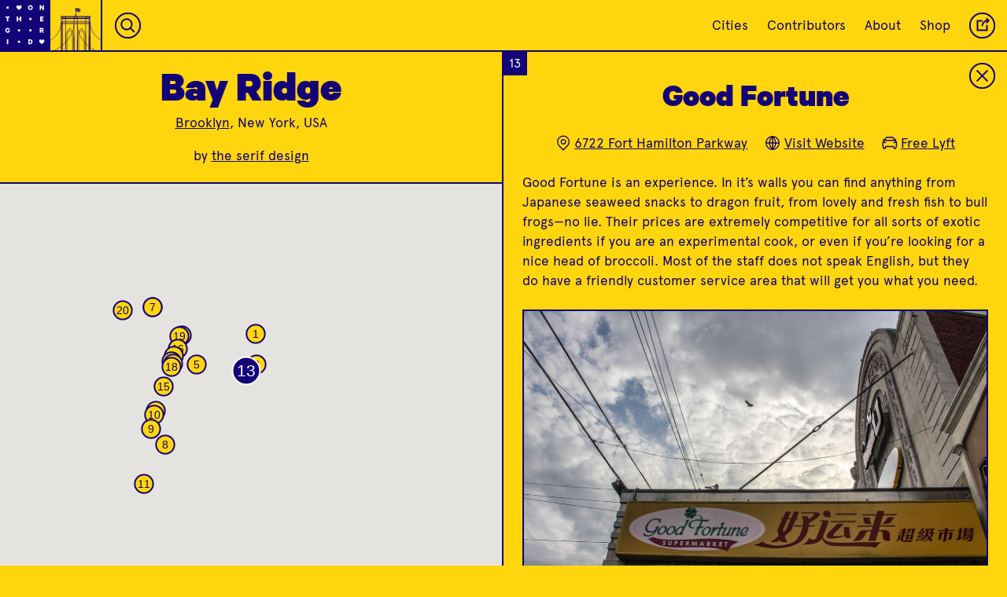

--- FILE ---
content_type: text/html; charset=utf-8
request_url: https://onthegrid.city/brooklyn/bay-ridge/good-fortune
body_size: 19920
content:

						



<!DOCTYPE html>
<html xmlns="http://www.w3.org/1999/xhtml" lang="en-US">

<head>
	
	<!-- Google tag (gtag.js) -->
	<script async src="https://www.googletagmanager.com/gtag/js?id=G-CG9MEZF1GC"></script>
	<script>
		window.dataLayer = window.dataLayer || [];
		function gtag() { dataLayer.push(arguments); }
		gtag('js', new Date());

		gtag('config', 'G-CG9MEZF1GC');
	</script>

	<meta charset="utf-8" />
	<meta name="viewport" content="width=device-width, initial-scale=1">
	<meta name="p:domain_verify" content="32394096c80b3c0481d53e6f19a13966" />
	<!-- BEGIN SEOmatic rendered SEO Meta -->

<title>On the Grid : Good Fortune</title>

<!-- Standard SEO -->

<meta http-equiv="Content-Type" content="text/html; charset=utf-8" />
<meta name="referrer" content="always" />
<meta name="keywords" content="city guide, travel, neighborhood guide, designers, creatives" />
<meta name="description" content="Good Fortune is an experience. In it’s walls you can find anything from Japanese seaweed snacks to dragon fruit, from lovely and fresh fish to bull frogs—no" />
<meta name="generator" content="SEOmatic" />
<link rel="canonical" href="https://onthegrid.city/brooklyn/bay-ridge/good-fortune" />
<meta name="geo.placename" content="On the Grid" />

<!-- Dublin Core basic info -->

<meta name="dcterms.Identifier" content="https://onthegrid.city/brooklyn/bay-ridge/good-fortune" />
<meta name="dcterms.Format" content="text/html" />
<meta name="dcterms.Relation" content="On the Grid" />
<meta name="dcterms.Language" content="en" />
<meta name="dcterms.Publisher" content="On the Grid" />
<meta name="dcterms.Type" content="text/html" />
<meta name="dcterms.Coverage" content="https://onthegrid.city/" />
<meta name="dcterms.Rights" content="Copyright &copy;2026 On the Grid." />
<meta name="dcterms.Title" content="Good Fortune" />
<meta name="dcterms.Creator" content="Hyperakt" />
<meta name="dcterms.Subject" content="city guide, travel, neighborhood guide, designers, creatives" />
<meta name="dcterms.Contributor" content="On the Grid" />
<meta name="dcterms.Date" content="2026-01-20" />
<meta name="dcterms.Description" content="Good Fortune is an experience. In it’s walls you can find anything from Japanese seaweed snacks to dragon fruit, from lovely and fresh fish to bull frogs—no" />

<!-- Facebook OpenGraph -->

<meta property="fb:profile_id" content="1813474468902784" />
<meta property="fb:app_id" content="1967471703536851" />
<meta property="og:type" content="website" />
<meta property="og:locale" content="en_us" />
<meta property="og:url" content="https://onthegrid.city/brooklyn/bay-ridge/good-fortune" />
<meta property="og:title" content="On the Grid : Good Fortune" />
<meta property="og:description" content="Good Fortune is an experience. In it’s walls you can find anything from Japanese seaweed snacks to dragon fruit, from lovely and fresh fish to bull frogs—no" />
<meta property="og:image" content="https://s3.amazonaws.com/onthegrid.city/assets/grid/brooklyn/bay-ridge/good-fortune/_facebookImageTransform/IMG_0280-2.jpg" />
<meta property="og:image:type" content="image/jpeg" />
<meta property="og:image:width" content="1200" />
<meta property="og:image:height" content="630" />
<meta property="og:site_name" content="On the Grid" />
<meta property="og:see_also" content="https://twitter.com/onthegridcity" />
<meta property="og:see_also" content="https://www.instagram.com/@onthegridcity" />
<meta property="og:see_also" content="https://www.pinterest.com/onthegridcity" />

<!-- Twitter Card -->

<meta name="twitter:card" content="summary" />
<meta name="twitter:site" content="@onthegridcity" />
<meta name="twitter:title" content="On the Grid : Good Fortune" />
<meta name="twitter:description" content="Good Fortune is an experience. In it’s walls you can find anything from Japanese seaweed snacks to dragon fruit, from lovely and fresh fish to bull frogs—no" />
<meta name="twitter:image" content="https://s3.amazonaws.com/onthegrid.city/assets/grid/brooklyn/bay-ridge/good-fortune/IMG_0280-2.jpg" />


<!-- Humans.txt authorship http://humanstxt.org -->

<link type="text/plain" rel="author" href="/humans.txt" />

<!-- Domain verification -->


<!-- Identity -->

<script type="application/ld+json">
{
    "@context": "http://schema.org",
    "@type": "Corporation",
    "name": "On the Grid",
    "description": "On the Grid is a collection of neighborhood guides lovingly curated by local creatives in cities around the world.",
    "url": "https://onthegrid.city",
    "sameAs": ["https://twitter.com/onthegridcity","https://www.instagram.com/@onthegridcity","https://www.pinterest.com/onthegridcity"],
    "telephone": "718.855.4250",
    "email": "&#111;&#110;&#116;&#104;&#101;&#103;&#114;&#105;&#100;&#64;&#104;&#121;&#112;&#101;&#114;&#97;&#107;&#116;&#46;&#99;&#111;&#109;",
    "location": {
        "@type": "Place",
        "name": "On the Grid",
        "description": "On the Grid is a collection of neighborhood guides lovingly curated by local creatives in cities around the world.",
        "telephone": "718.855.4250",
        "url": "https://onthegrid.city",
        "sameAs": ["https://twitter.com/onthegridcity","https://www.instagram.com/@onthegridcity","https://www.pinterest.com/onthegridcity"] 
    } 
}
</script>

<!-- WebSite -->

<script type="application/ld+json">
{
    "@context": "http://schema.org",
    "@type": "WebSite",
    "name": "On the Grid",
    "description": "On the Grid is a collection of neighborhood guides lovingly curated by local creatives in cities around the world.",
    "url": "https://onthegrid.city/",
    "image": "https://onthegrid.city/assets/site/_facebookImageTransform/OntheGrid.jpg",
    "sameAs": ["https://twitter.com/onthegridcity","https://www.instagram.com/@onthegridcity","https://www.pinterest.com/onthegridcity"],
    "copyrightHolder": {
        "@type": "Corporation",
        "name": "On the Grid",
        "description": "On the Grid is a collection of neighborhood guides lovingly curated by local creatives in cities around the world.",
        "url": "https://onthegrid.city",
        "sameAs": ["https://twitter.com/onthegridcity","https://www.instagram.com/@onthegridcity","https://www.pinterest.com/onthegridcity"],
        "telephone": "718.855.4250",
        "email": "&#111;&#110;&#116;&#104;&#101;&#103;&#114;&#105;&#100;&#64;&#104;&#121;&#112;&#101;&#114;&#97;&#107;&#116;&#46;&#99;&#111;&#109;",
        "location": {
            "@type": "Place",
            "name": "On the Grid",
            "description": "On the Grid is a collection of neighborhood guides lovingly curated by local creatives in cities around the world.",
            "telephone": "718.855.4250",
            "url": "https://onthegrid.city",
            "sameAs": ["https://twitter.com/onthegridcity","https://www.instagram.com/@onthegridcity","https://www.pinterest.com/onthegridcity"] 
        } 
    },
    "author": {
        "@type": "Corporation",
        "name": "On the Grid",
        "description": "On the Grid is a collection of neighborhood guides lovingly curated by local creatives in cities around the world.",
        "url": "https://onthegrid.city",
        "sameAs": ["https://twitter.com/onthegridcity","https://www.instagram.com/@onthegridcity","https://www.pinterest.com/onthegridcity"],
        "telephone": "718.855.4250",
        "email": "&#111;&#110;&#116;&#104;&#101;&#103;&#114;&#105;&#100;&#64;&#104;&#121;&#112;&#101;&#114;&#97;&#107;&#116;&#46;&#99;&#111;&#109;",
        "location": {
            "@type": "Place",
            "name": "On the Grid",
            "description": "On the Grid is a collection of neighborhood guides lovingly curated by local creatives in cities around the world.",
            "telephone": "718.855.4250",
            "url": "https://onthegrid.city",
            "sameAs": ["https://twitter.com/onthegridcity","https://www.instagram.com/@onthegridcity","https://www.pinterest.com/onthegridcity"] 
        } 
    },
    "creator": {
        "@type": "Corporation",
        "name": "Hyperakt",
        "url": "http://hyperakt.com",
        "location": {
            "@type": "Place",
            "name": "Hyperakt",
            "url": "http://hyperakt.com" 
        } 
    } 
}
</script>

<!-- Place -->

<script type="application/ld+json">
{
    "@context": "http://schema.org",
    "@type": "Place",
    "name": "On the Grid",
    "description": "On the Grid is a collection of neighborhood guides lovingly curated by local creatives in cities around the world.",
    "telephone": "718.855.4250",
    "url": "https://onthegrid.city",
    "sameAs": ["https://twitter.com/onthegridcity","https://www.instagram.com/@onthegridcity","https://www.pinterest.com/onthegridcity"] 
}
</script>

<!-- Main Entity of Page -->

<script type="application/ld+json">
{
    "@context": "http://schema.org",
    "@type": "WebPage",
    "name": "Good Fortune",
    "description": "Good Fortune is an experience. In it’s walls you can find anything from Japanese seaweed snacks to dragon fruit, from lovely and fresh fish to bull frogs—no",
    "image": {
        "@type": "ImageObject",
        "url": "https://s3.amazonaws.com/onthegrid.city/assets/grid/brooklyn/bay-ridge/good-fortune/_facebookImageTransform/IMG_0280-2.jpg",
        "width": "1200",
        "height": "630" 
    },
    "url": "https://onthegrid.city/brooklyn/bay-ridge/good-fortune",
    "mainEntityOfPage": "https://onthegrid.city/brooklyn/bay-ridge/good-fortune",
    "inLanguage": "en_us",
    "headline": "Good Fortune",
    "keywords": "city guide, travel, neighborhood guide, designers, creatives",
    "dateCreated": "2017-07-05T19:34:23+0000",
    "dateModified": "2018-09-06T19:30:28+0000",
    "datePublished": "2016-03-17T04:45:00+0000",
    "copyrightYear": "2016",
    "author": {
        "@type": "Corporation",
        "name": "On the Grid",
        "description": "On the Grid is a collection of neighborhood guides lovingly curated by local creatives in cities around the world.",
        "url": "https://onthegrid.city",
        "sameAs": ["https://twitter.com/onthegridcity","https://www.instagram.com/@onthegridcity","https://www.pinterest.com/onthegridcity"],
        "telephone": "718.855.4250",
        "email": "&#111;&#110;&#116;&#104;&#101;&#103;&#114;&#105;&#100;&#64;&#104;&#121;&#112;&#101;&#114;&#97;&#107;&#116;&#46;&#99;&#111;&#109;",
        "location": {
            "@type": "Place",
            "name": "On the Grid",
            "description": "On the Grid is a collection of neighborhood guides lovingly curated by local creatives in cities around the world.",
            "telephone": "718.855.4250",
            "url": "https://onthegrid.city",
            "sameAs": ["https://twitter.com/onthegridcity","https://www.instagram.com/@onthegridcity","https://www.pinterest.com/onthegridcity"] 
        } 
    },
    "publisher": {
        "@type": "Corporation",
        "name": "On the Grid",
        "description": "On the Grid is a collection of neighborhood guides lovingly curated by local creatives in cities around the world.",
        "url": "https://onthegrid.city",
        "sameAs": ["https://twitter.com/onthegridcity","https://www.instagram.com/@onthegridcity","https://www.pinterest.com/onthegridcity"],
        "telephone": "718.855.4250",
        "email": "&#111;&#110;&#116;&#104;&#101;&#103;&#114;&#105;&#100;&#64;&#104;&#121;&#112;&#101;&#114;&#97;&#107;&#116;&#46;&#99;&#111;&#109;",
        "location": {
            "@type": "Place",
            "name": "On the Grid",
            "description": "On the Grid is a collection of neighborhood guides lovingly curated by local creatives in cities around the world.",
            "telephone": "718.855.4250",
            "url": "https://onthegrid.city",
            "sameAs": ["https://twitter.com/onthegridcity","https://www.instagram.com/@onthegridcity","https://www.pinterest.com/onthegridcity"] 
        } 
    },
    "copyrightHolder": {
        "@type": "Corporation",
        "name": "On the Grid",
        "description": "On the Grid is a collection of neighborhood guides lovingly curated by local creatives in cities around the world.",
        "url": "https://onthegrid.city",
        "sameAs": ["https://twitter.com/onthegridcity","https://www.instagram.com/@onthegridcity","https://www.pinterest.com/onthegridcity"],
        "telephone": "718.855.4250",
        "email": "&#111;&#110;&#116;&#104;&#101;&#103;&#114;&#105;&#100;&#64;&#104;&#121;&#112;&#101;&#114;&#97;&#107;&#116;&#46;&#99;&#111;&#109;",
        "location": {
            "@type": "Place",
            "name": "On the Grid",
            "description": "On the Grid is a collection of neighborhood guides lovingly curated by local creatives in cities around the world.",
            "telephone": "718.855.4250",
            "url": "https://onthegrid.city",
            "sameAs": ["https://twitter.com/onthegridcity","https://www.instagram.com/@onthegridcity","https://www.pinterest.com/onthegridcity"] 
        } 
    },
    "breadcrumb": {
        "@type": "BreadcrumbList",
        "itemListElement": [
            {
                "@type": "ListItem",
                "position": "1",
                "item": {
                    "@id": "https://onthegrid.city/",
                    "name": "Home" 
                } 
            },
            {
                "@type": "ListItem",
                "position": "2",
                "item": {
                    "@id": "https://onthegrid.city/brooklyn",
                    "name": "Brooklyn" 
                } 
            },
            {
                "@type": "ListItem",
                "position": "3",
                "item": {
                    "@id": "https://onthegrid.city/brooklyn/bay-ridge",
                    "name": "Bay Ridge" 
                } 
            },
            {
                "@type": "ListItem",
                "position": "4",
                "item": {
                    "@id": "https://onthegrid.city/brooklyn/bay-ridge/good-fortune",
                    "name": "Good Fortune" 
                } 
            }
        ] 
    } 
}
</script>

<!-- Breadcrumbs -->

<script type="application/ld+json">
{
    "@context": "http://schema.org",
    "@type": "BreadcrumbList",
    "itemListElement": [
        {
            "@type": "ListItem",
            "position": "1",
            "item": {
                "@id": "https://onthegrid.city/",
                "name": "Home" 
            } 
        },
        {
            "@type": "ListItem",
            "position": "2",
            "item": {
                "@id": "https://onthegrid.city/brooklyn",
                "name": "Brooklyn" 
            } 
        },
        {
            "@type": "ListItem",
            "position": "3",
            "item": {
                "@id": "https://onthegrid.city/brooklyn/bay-ridge",
                "name": "Bay Ridge" 
            } 
        },
        {
            "@type": "ListItem",
            "position": "4",
            "item": {
                "@id": "https://onthegrid.city/brooklyn/bay-ridge/good-fortune",
                "name": "Good Fortune" 
            } 
        }
    ] 
}
</script>

<!-- Google Tag Manager -->


<!-- Google Analytics -->

<script>
  (function(i,s,o,g,r,a,m){i['GoogleAnalyticsObject']=r;i[r]=i[r]||function(){
  (i[r].q=i[r].q||[]).push(arguments)},i[r].l=1*new Date();a=s.createElement(o),
  m=s.getElementsByTagName(o)[0];a.async=1;a.src=g;m.parentNode.insertBefore(a,m)
  })(window,document,'script','//www.google-analytics.com/analytics.js','ga');

  ga('create', 'UA-411958-31', 'auto');
  ga('send', 'pageview');
</script>
<!-- END SEOmatic rendered SEO Meta -->
		<link rel="stylesheet" href="/re/styles/css/style.css?v=0.2.8">

	
	<link rel="icon" type="image/png" href="/favicons/favicon-32x32.png" sizes="32x32" />
	<link rel="icon" type="image/png" href="/favicons/favicon-16x16.png" sizes="16x16" />
	
	
				<style type="text/css">
.bg-transparent {
	background-color: transparent;
}

.color-transparent {
	color: transparent;
}

.border-transparent {
	border-color: transparent;
}

.bg-primary_color, .hover-bg-primary_color:hover, .btn__text:hover, .btn__text.loading, .otg_logo, .photo-loader, .place .grid_main .place_number, #siteLoader, #quickSearch .results a:hover,#quickSearch .results a:active  {
	background-color: #130377;
}

.bg-primary_color--translucent {
	background-color: rgba(19,3,119,.9);
}

.bg-secondary_color, .hover-bg-secondary_color:hover, #quickSearch.focus {
	background-color: #ffffff;
}

.color-primary_color, .hover-color-primary_color:hover, .btn__text, .flickity-prev-next-button, #quickSearch.focus input {
	color: #130377;
}

.field-input::placeholder {
	color: rgba(19,3,119,.6);
}

.color-secondary_color, .hover-color-secondary_color:hover, .btn__text:hover, .btn__text.loading, .btn__mobile-nav, .place .grid_main .place_number, #quickSearch .results a:hover,#quickSearch .results a:active {
	color: #ffffff;
}

.border-primary_color, .hover-border-primary_color:hover, .flickity-prev-next-button, .field-input, .btn__text, .line-break, .place .grid_main .place_number {
	border-color: #130377;
}

.border-secondary_color, .hover-border-secondary_color:hover {
	border-color: #ffffff
}

.fill-primary_color, .fill-svg-primary_color svg, .fill-svg-primary_color svg *,
.hover-fill-svg-primary_color:hover, .hover-fill-svg-primary_color:hover svg, .hover-fill-svg-primary_color:hover svg *,
.loader.page-loadersvg, .loader.photo-loader.dynamic svg {
	fill: #130377;
}

.fill-secondary_color, .fill-svg-secondary_color svg, .fill-svg-secondary_color svg *,
hover-fill-svg-secondary_color:hover, .hover-fill-svg-secondary_color:hover svg, .hover-fill-svg-secondary_color:hover svg *,
.otg_logo, .flickity-prev-next-button .arrow, .loader.photo-loader svg, .button__place-type.selected svg, #siteLoader svg {
	fill: #ffffff;
}

.selected-btn-primary_color .button__place-type.selected svg, .selected-btn-primary_color .button__place-type.selected svg * {
	fill: #130377;
	stroke: #ffffff
}

.stroke-primary_color, .stroke-svg-primary_color svg, .stroke-svg-primary_color svg *,
.hover-stroke-svg-primary_color:hover, .hover-stroke-svg-primary_color:hover svg, .hover-stroke-svg-primary_color:hover svg *,
.button__place-type svg, .contact_list svg, .grid_item-place_types svg, .btn__icon svg, .flickity-prev-next-button svg {
	stroke: #130377;
}

.stroke-secondary_color, .stroke-svg-secondary_color svg, .stroke-svg-secondary_color svg *,
hover-stroke-svg-secondary_color:hover, .hover-stroke-svg-secondary_color:hover svg, .hover-stroke-svg-secondary_color:hover svg *,
.btn__mobile-nav svg {
	stroke: #ffffff;
}

.outline-primary_color {
	outline-color: #130377;
}

input[type=radio]:checked + label {
	background-color: #130377;
	color: #ffffff;
}.btn.btn__reverse:hover,.btn.btn__reverse:focus {
	outline: 0;
	background-color: rgba(19, 3, 119, .25);
}

.btn.btn__reverse[aria-pressed="true"]
{
	background-color: #ffffff;
	color: #130377;
}

/* Home */
.landmark_wrap svg {
	stroke: #ffffff;
}

.landmark_wrap svg * {
	stroke: #ffffff;
}

.tile__city:not(.coming-soon):hover .landmark_wrap svg,
.tile__city:not(.coming-soon):hover .landmark_wrap svg path,
.tile__city:not(.coming-soon):hover .landmark_wrap svg rect,
.tile__city:not(.coming-soon):hover .landmark_wrap svg polygon,
.tile__city:not(.coming-soon):hover .landmark_wrap svg line,
.tile__city:not(.coming-soon):hover .landmark_wrap svg circle,
.tile__city:not(.coming-soon):hover .landmark_wrap svg polyline
{
	stroke: #130377;
}

.cities_toggle_label svg {
	stroke: #130377;
}

.cities_toggle_radio:checked + .cities_toggle_label svg .selected-fill {
	fill: #130377;
}

.hoods_sort,
.cities_sort {
	background-image: url("data:image/svg+xml;utf8,<svg xmlns='http://www.w3.org/2000/svg' width='9.141' height='5.443' viewBox='0 0 9.141 5.443' fill='%23ffffff'><path d='M0 0h9.141L4.57 5.443z'/></svg>");
}

/* City */
.city .landmark_wrap svg {
	stroke: #130377;
}

.city .landmark_wrap svg * {
	stroke: #130377;
}

/* Hood/Place */
.city_landmark_link svg, .city_landmark_link svg * {
	stroke: #130377;
}

#topContent .place:before, #topContent .next-place:before {
	background-image: linear-gradient(to bottom, transparent, #130377);
}

.grid_container.flickity-enabled {
	background-color: #ffffff;
}

.tile.tile__place.hovered .grid_item-heading_wrap,
.tile.tile__place > a:focus .grid_item-heading_wrap,
.tile__hood[data-status="active"].hovered .grid_item-heading_wrap,
.tile__hood[data-status="active"] > a:focus .grid_item-heading_wrap,
.tile.tile__place.hovered .grid_item-tileback,
.tile.tile__place > a:focus .grid_item-tileback
{
		background-color: #130377 !important;
		color: #ffffff;
		border-color: #130377;
}

.tile.tile__place.hovered .status,
.tile.tile__place > a:focus .status,
.tile.tile__hood.hovered .status,
.tile.tile__hood > a:focus .status
{
	border-color: #ffffff;
}

.tile.tile__place.hovered .place_number,
.tile.tile__place > a:focus .place_number,
.tile.tile__hood.hovered .place_number,
.tile.tile__hood > a:focus .place_number
{
	color: #ffffff;
	background-color: #130377 !important;
}

.filter-gradient-primary_color .flickity-viewport:after {
		background-image: linear-gradient(to left, #130377 20%, rgba(19, 3, 119,.5) 80%, rgba(19, 3, 119,0));
}

.mobile-filter-carousel.filter-gradient-secondary_color .flickity-viewport:before {
	background-image: linear-gradient(to right, #ffffff 20%, rgba(255, 255, 255,.5) 80%, rgba(255, 255, 255,0));
}
.mobile-filter-carousel.filter-gradient-secondary_color .flickity-viewport:after {
		background-image: linear-gradient(to left, #ffffff 20%, rgba(255, 255, 255,.5) 80%, rgba(255, 255, 255,0));
}

.bg-dynamic_color {
			background-color: #ffd60d;
		}
			
		.fill-dynamic_color, .fill-svg-dynamic_color svg *, .button__place-type svg {
			fill: #ffd60d;
		}
		
				.mobile-filter-carousel .flickity-viewport:before {
			background-image: linear-gradient(to right, #ffd60d 20%, rgba(255, 214, 13,.5) 80%, rgba(255, 214, 13,0));
		}
		
		.mobile-filter-carousel .flickity-viewport:after {
			background-image: linear-gradient(to left, #ffd60d 20%, rgba(255, 214, 13,.5) 80%, rgba(255, 214, 13,0));	
		}
		
		#siteLoader {
			background-color: #ffd60d;
		}
</style></head>

<body class="place-open color-primary_color bg-dynamic_color
		
				
	" grid-type="neighborhood">
		<div class="header_spacer"></div>

	<header>
					<nav id="mainNav" class="topnav border-primary_color bg-dynamic_color color-primary_color">
	<a class="home" href="https://onthegrid.city/"><svg class="otg_logo" xmlns="http://www.w3.org/2000/svg" xmlns:xlink="http://www.w3.org/1999/xlink" width="55px" height="55px" viewBox="0 0 53 53">
	<defs>
		<path id="o" d="M5.991,8.607c-1.455,0-2.458-1.103-2.458-2.608C3.532,4.486,4.536,3.393,5.991,3.393
	c1.465,0,2.477,1.094,2.477,2.606C8.467,7.506,7.456,8.607,5.991,8.607z M5.991,4.552c-0.682,0-1.125,0.576-1.125,1.447
	c0,0.873,0.443,1.449,1.125,1.449c0.683,0,1.145-0.576,1.145-1.449C7.135,5.128,6.673,4.552,5.991,4.552z"/>
		<path id="n" d="M8.229,8.523h-1.07L5.046,5.572v2.954H3.771v-5.05h1.234l1.949,2.779V3.475h1.274V8.523z"/>
		<path id="t" d="M3.78,3.476H8.22V4.61H6.658v3.914H5.334V4.609H3.78V3.476z"/>
		<path id="h" d="M8.299,3.476v5.049H6.975V6.525H5.025v1.998H3.701V3.476h1.324v1.916h1.949V3.476H8.299z"/>
		<path id="e" d="M7.805,3.476V4.61H5.494V5.4h2.111v1.11H5.494v0.871h2.312v1.143H4.194V3.476H7.805z"/>
		<path id="g" d="M6.291,6.813V5.828h2.09v0.5c0,1.399-0.922,2.279-2.262,2.279c-1.464,0-2.5-1.068-2.5-2.607
			C3.618,4.461,4.654,3.393,6.102,3.393c1.299,0,2.048,0.748,2.236,1.775H6.99c-0.14-0.385-0.411-0.616-0.888-0.616
			c-0.732,0-1.151,0.608-1.151,1.446c0,0.865,0.443,1.449,1.167,1.449c0.501,0,0.831-0.246,0.954-0.634H6.291z"/>
		<path id="r" d="M5.165,6.854v1.67H3.857v-5.05h2.27c1.086,0,1.834,0.617,1.834,1.719c0,0.766-0.387,1.292-1.004,1.522l1.186,1.81
			H6.677l-1.052-1.67L5.165,6.854L5.165,6.854z M5.165,5.802h0.823c0.469,0,0.682-0.238,0.682-0.608c0-0.369-0.213-0.608-0.682-0.608
			H5.165V5.802z"/>
		<path id="i" d="M6.662,8.525H5.337V3.475h1.324L6.662,8.525L6.662,8.525z"/>
		<path id="d" d="M3.771,3.476h1.908c1.588,0,2.549,0.987,2.549,2.524c0,1.538-0.961,2.524-2.549,2.524H3.771V3.476z M5.613,7.382
			c0.839,0,1.309-0.535,1.309-1.382c0-0.854-0.469-1.391-1.309-1.391H5.07v2.771L5.613,7.382L5.613,7.382z"/>
		<path id="heart" d="M8.723,5.118h0.002c0-0.742-0.641-1.558-1.383-1.558H7.334C6.614,3.565,6.203,4.336,6,4.717
			C5.805,4.338,5.381,3.562,4.658,3.562c-0.742,0-1.382,0.815-1.382,1.558c0,0.335-0.116,1.467,2.725,3.32
			C8.841,6.586,8.723,5.454,8.723,5.118z"/>
		<path id="dot" d="M4.9,4.9h2.2v2.2h-2.2V4.9z"/>
	</defs>
	<g class="otg_logo_grid">
		<use x="2" y="2" xlink:href="#dot" transform-origin="8 8" />
		<use x="14" y="2" xlink:href="#heart" transform-origin="20 8" />
		<use x="26" y="2" xlink:href="#o" transform-origin="32 8" />	
		<use x="38" y="2" xlink:href="#n" transform-origin="44 8"  />
		
		<use x="2" y="14" xlink:href="#t" transform-origin="8 20" />	
		<use x="14" y="14" xlink:href="#h" transform-origin="20 20"  />	
		<use x="26" y="14" xlink:href="#dot" transform-origin="32 20"  />	
		<use x="38" y="14" xlink:href="#e" transform-origin="44 20"  />	
		
		<use x="2" y="26" xlink:href="#g" transform-origin="8 32"  />	
		<use x="14" y="26" xlink:href="#dot" transform-origin="20 32"  />	
		<use x="26" y="26" xlink:href="#dot" transform-origin="32 32"  />	
		<use x="38" y="26" xlink:href="#r" transform-origin="44 32"  />	
		
		<use x="2" y="38" xlink:href="#i" transform-origin="8 44"  />	
		<use x="14" y="38" xlink:href="#dot" transform-origin="20 44"  />	
		<use x="26" y="38" xlink:href="#d" transform-origin="32 44"  />	
		<use x="38" y="38" xlink:href="#heart" transform-origin="44 44"  />
	</g>
</svg><svg class="otg_logo otg_logo__heart" xmlns="http://www.w3.org/2000/svg" width="45.706" height="45.706" viewBox="0 0 45.706 45.706"><path fill="#FFF" d="M5.4 5.123h2.286v2.286H5.4zM5.4 16.228h2.286v2.285H5.4zM5.4 27.333h2.286v2.286H5.4zM5.4 38.437h2.286v2.285H5.4zM16.504 5.123h2.286v2.286h-2.286zM16.504 16.228h2.286v2.285h-2.286zM16.504 27.333h2.286v2.286h-2.286zM16.504 38.437h2.286v2.285h-2.286zM27.609 5.123h2.285v2.286h-2.285zM27.609 27.333h2.285v2.286h-2.285zM27.609 38.437h2.285v2.285h-2.285zM38.713 5.123h2.286v2.286h-2.286zM38.713 16.228h2.286v2.285h-2.286zM38.713 27.333h2.286v2.286h-2.286zM38.713 38.437h2.286v2.285h-2.286z"/><path fill="#FFF" d="M31.389 16.821c.001-.699-.603-1.468-1.302-1.468H30.078c-.678.005-1.065.732-1.257 1.089-.184-.357-.584-1.09-1.266-1.09-.699 0-1.304.769-1.304 1.468 0 .316-.108 1.383 2.569 3.131 2.68-1.747 2.569-2.814 2.569-3.13z"/></svg></a><a class="city_landmark_link mobile-hide hover-bg-secondary_color" href="https://onthegrid.city/brooklyn">
		<div class="landmark_inner_wrap">
			<svg xmlns="http://www.w3.org/2000/svg" width="1067.6" height="551.5" viewBox="0 0 1067.6 551.5"><path fill="none" stroke="#FFF" stroke-width="2" stroke-miterlimit="10" d="M680.8 249.5V560M386.8 560V249.5M515.1 560V409.7M552.6 435.7V560M628 560V390.3s2.5-28-30.5-61c-32.9 32.9-30.5 61-30.5 61V560"/><path fill="none" stroke="#FFF" stroke-width="2" stroke-miterlimit="10" d="M643.5 551.5l-.4-162.7s3.6-30.6-45.2-79.4c-48.8 48.8-45.2 79.4-45.2 79.4l.4 162.7M499.6 560V390.3s2.5-28-30.5-61c-32.9 32.9-30.5 61-30.5 61V560"/><path fill="none" stroke="#FFF" stroke-width="2" stroke-miterlimit="10" d="M515.1 551.5l-.4-163.7s3.6-29.6-45.2-78.4c-48.8 48.8-45.2 78.4-45.2 78.4l.4 163.7M424.3 203.1v45.1M386.8 248.2v-45.1M383.1 188.6h41.2v14.5M643.4 188.5v14.6M424.3 203.1v-14.6M552.6 188.6v14.5M515.2 203.1v-14.5M643.4 248.2v-45.1M680.7 203.1h-39M638.6 188.6h45.8M424.3 248.2v310.4M386.8 558.6V248.2M680.9 203.1v355.5M643.4 558.6V248.2M552.6 248.2v310.4M515.1 558.6V248.2M680.7 559.5V390.4M691 203.1h-49.3M638.6 188.6h56.2M376.6 248.2v-45.1M372.9 188.6h51.4M691 559.5V390.4M528.7 156.9h12.1v21.4h-12.1zM534.8 156.9V92.7"/><g fill="none" stroke="#FFF" stroke-width="2" stroke-miterlimit="10"><path d="M550.5 129v-7.3M551.2 107.2H582M551.2 114.5H582M551.2 121.7H582"/></g><path fill="none" stroke="#FFF" stroke-width="2" stroke-miterlimit="10" d="M534.8 92.7h31.5v29.1h-31.5z"/><path fill="none" stroke="#FFF" stroke-width="2" stroke-miterlimit="10" d="M534.8 92.7h15.8v14.5h-15.8zM550.5 99.9h15.8M550.5 107.2h15.8M535.5 114.5h30.8M691.2 235v14.5M376.6 249.5V235M376.9 259.8v-10.3M691.3 249.5v10.3M0 551.5c141-24 376.6-130.5 376.6-304M1067.6 551.5c-141-24-376.6-130.5-376.6-304M288.4 561.8c149.4-81.2 226.7-187.5 226.7-301.3M757.7 561.3c-149.1-81.1-205-187.2-205-300.8M376.6 560V249.5M376.6 558.6V248.2M691.2 249.5V560M691.3 203.1v355.5M372.9 178.3h321.9M694.8 178.3v10.3M372.9 188.6v-10.3M515.1 248.2v-45.1M552.6 203.1h-37.4M515.1 203.1h37.3M643.4 203.1H424.3M552.4 203.1v45.1M386.8 203.1l-3.7-14.5M376.6 203.1l-3.7-14.5M684.4 188.6l-3.7 14.5M694.8 188.6l-3.8 14.5M691.3 259.8H376.9M376.6 249.5H691M376.6 235h314.6M680.8 203.1H411M691.2 203.1H411M386.8 203.1h37.5M424.3 203.1h-37.5M376.6 203.1h47.7M424.3 203.1h-47.7M680.8 203.1h-280M515.2 188.6h37.4M424.3 188.5h219.1M694.8 188.6H372.9M582 129h-31.5M582 99.9V129M550.5 99.9H582"/></svg>
		</div>
	</a><div id="quickSearch">
		<button class="btn btn__icon btn__nav stroke-svg-#ffffff hover-stroke-svg-#130377 hover-fill-svg-#ffffff js-toggle-quickSearch">
			<div class="svg_wrap">
				<svg vector-effect="non-scaling-stroke" xmlns="http://www.w3.org/2000/svg" viewBox="0 0 38 38"><circle fill="none" stroke-width="2" stroke-miterlimit="10" cx="19" cy="19" r="18"/><g fill="none" stroke-width="2"><circle cx="17.2" cy="17.2" r="7.7"/><path d="M22.7 22.7l5.9 5.9"/></g></svg>			</div>
		</button>
		
		<input placeholder="Search Cities and Neighborhoods" class="color-secondary_color bg-transparent" disabled>
		
		<button class="btn close btn__icon stroke-svg-primary_color hover-stroke-svg-secondary_color hover-fill-svg-primary_color js-close">
			<div class="svg_wrap">
				<svg vector-effect="non-scaling-stroke" xmlns="http://www.w3.org/2000/svg" viewBox="0 0 38 38"><circle fill="none" stroke="#130377" stroke-width="2" stroke-miterlimit="10" cx="19" cy="19" r="18"/><path fill="none" stroke="#130377" stroke-width="2" d="M11 11l16 16m-16 0l16-16"/></svg>			</div>
		</button>
		<ul class="results color-primary_color bg-secondary_color"></ul>
	</div><div class="flex flex__align-center margin-left__auto">
		<ul class="links mobile-hide">
							<li><a href="https://onthegrid.city/#cities" >Cities</a></li>
							<li><a href="https://onthegrid.city/contributors" >Contributors</a></li>
							<li><a href="https://onthegrid.city/about" >About</a></li>
							<li><a href="https://www.shopneighborwoods.com/collections" target="_blank">Shop</a></li>
					</ul>
		
		<button class="btn btn__icon btn__nav stroke-svg-#ffffff hover-stroke-svg-secondary_color hover-fill-svg-primary_color js-toggle-share">
			<div class="svg_wrap">
				<svg vector-effect="non-scaling-stroke" xmlns="http://www.w3.org/2000/svg" viewBox="0 0 38 38"><g fill="none" stroke="#130377" stroke-width="2"><circle stroke-miterlimit="10" cx="19" cy="19" r="18"/><path d="M25.8 18.1v7.8H12.1V12.2h7.3M25 8.3l3.5 3.5-3.5 3.4m-6 4.7c0-4.7 3.8-8.4 8.4-8.4"/></g></svg>			</div>
		</button>
				<button class="btn btn__icon btn__nav stroke-svg-#ffffff hover-stroke-svg-secondary_color hover-fill-svg-primary_color js-toggle-menu mobile-show">
			<div class="svg_wrap">
				<svg vector-effect="non-scaling-stroke" xmlns="http://www.w3.org/2000/svg" viewBox="0 0 38 38"><g fill="none" stroke="#130377" stroke-width="2"><circle stroke-miterlimit="10" cx="19" cy="19" r="18"/><path d="M10.3 12h17.4m-17.4 7h17.4m-17.4 7h17.4"/></g></svg>			</div>
		</button>
	</div>
</nav>
	
	<button id="mobileToggleMap" class="btn btn__icon btn__icon--large btn__toggle btn__nav js-toggle-map stroke-svg-primary_color fill-svg-secondary_color" disabled>
		<div class="btn__wrap drop-shadow action"><svg xmlns="http://www.w3.org/2000/svg" width="56.3" height="56.3" viewBox="0 0 56.3 56.3"><title>Map</title><ellipse fill="none" stroke="#133077" stroke-width="2" stroke-miterlimit="10" cx="28.025" cy="28.025" rx="26.5" ry="26.5"/><path vector-effect="non-scaling-stroke" fill="none" stroke="#133077" stroke-width="2" d="M33.391 12.824l-9.869 3.536-9.87-3.536v27.117l10.073 3.535 9.461-3.535 9.461 3.535V16.36l-9.256-3.536zm-.141.001v27.014m-9.719-23.472v27.015"/></svg></div>
		<div class="btn__wrap drop-shadow close"><svg vector-effect="non-scaling-stroke" xmlns="http://www.w3.org/2000/svg" viewBox="0 0 38 38"><circle fill="none" stroke="#130377" stroke-width="2" stroke-miterlimit="10" cx="19" cy="19" r="18"/><path fill="none" stroke="#130377" stroke-width="2" d="M11 11l16 16m-16 0l16-16"/></svg></div>
	</button>

	</header>

	<main id="content" role="main">
		
	<section class="content">

		<div class="col_wrapper neighborhood">

					<div class="col--half fixed js-fixed_outer">
		<section class="grid_overview grid_overview__heading bg-dynamic_color">
			<h1 class="overview_title overview_title__neighborhood">Bay Ridge</h1><aside class="title-breadcrumb body"><a class="title-breadcrumb" href="https://onthegrid.city/brooklyn">Brooklyn</a>,
 New York, USA</aside><dl class="overview_byline"><dt>by<span>&nbsp;</span><dd><a href="http://theserif.com/" target="_blank">the serif design</a></dd></dl>
		</section>

		<section class="grid_map">
			<article id="map" class="container__map"></article>		</section>
	</div>
	
	<div class="col--half scroll">
		<div id="bottomContent" data-url="https://onthegrid.city/brooklyn/bay-ridge" data-slug="bay-ridge" class=" hide">

			<section class="grid_overview">
				<div class="overview_description"><p>Bay Ridge gets it’s unique character from the locals that give it friendly but no-nonsense charm, and it’s color from working class immigrants that breath life to this sprawling neighborhood. In recent years younger design-centric folks like us who are moving into the neighborhood are giving it new dimension. Whether you want to picnic on the grass of owl head’s park with your falafel sandwich or you’re planning to cook a feast of exotic asian delicacies at our large Chinese Markets, you’ll find what you need, with some surprises along the way.</p></div>
			</section>

			<section class="grid_main">
				<div class="mobile-filter-carousel bg-dynamic_color fill-svg-dynamic_color">
	<div class="filter__place-type">
	<div class="wrap__place-type">
		<button class="button__place-type btn btn__icon--large selected" data-type="all"><svg xmlns="http://www.w3.org/2000/svg" width="56.211" height="56.211" viewBox="0 0 56.211 56.211" stroke="#120A79" stroke-width="2"><circle cx="28.105" cy="28.106" r="27.105"/><path d="M35.587 19.287c-4.128-4.128-10.823-4.104-14.951.024-4.127 4.128-4.13 10.845-.002 14.972l7.43 7.43 7.5-7.501c4.127-4.127 4.15-10.797.023-14.925z"/><circle cx="28.134" cy="26.77" r="4.014"/></svg></button>
	</div>	<div class="wrap__place-type">
		<button class="button__place-type btn btn__icon--large" data-type="sweets"><svg xmlns="http://www.w3.org/2000/svg" width="56.299" height="56.299" viewBox="0 -1 56.299 58.299" fill="none" stroke="#120A79" stroke-width="2"><circle cx="28.15" cy="28.15" r="27.106"/><circle cx="28.391" cy="18.18" r="7.089"/><circle cx="23.406" cy="25.302" r="7.089"/><circle cx="33.375" cy="25.302" r="7.089"/><path d="M28.391 47.872l11.161-19.333H17.229l11.162 19.333 11.161-19.333H17.229z"/></svg></button>
	</div>	<div class="wrap__place-type">
		<button class="button__place-type btn btn__icon--large" data-type="arts-culture"><svg xmlns="http://www.w3.org/2000/svg" width="56.3" height="56.3" viewBox="0 -1 56.3 58.3" fill="none" stroke="#120A79" stroke-width="2"><title>Arts &amp; Culture</title><circle cx="28.149" cy="28.15" r="27.106"/><path d="M41.272 29.651c-2.159-3.005-7.233 1.784-8.731-1.69-1.131-2.723 4.409-5.635 4.318-8.733-.096-2.255-1.881-3.85-3.943-4.413-1.506-.471-3.008-.657-4.51-.657-7.512.094-13.992 5.728-13.992 13.991 0 7.701 6.293 13.994 13.992 13.994 3.382 0 6.668-1.223 9.297-3.478 1.972-1.88 5.637-6.289 3.569-9.014zm-6.102 6.856a2.665 2.665 0 0 1-3.76 0 2.667 2.667 0 0 1 0-3.757 2.672 2.672 0 0 1 3.76 0c1.032.94 1.032 2.721 0 3.757z"/><circle cx="28.688" cy="19.98" r="1.596"/><circle cx="22.772" cy="21.575" r="1.596"/><circle cx="19.486" cy="26.928" r="1.596"/></svg></button>
	</div>	<div class="wrap__place-type">
		<button class="button__place-type btn btn__icon--large" data-type="shops"><svg xmlns="http://www.w3.org/2000/svg" width="56.211" height="56.211" viewBox="0 -1 56.211 58.211" fill="none" stroke="#120A79" stroke-width="2"><circle cx="28.105" cy="28.105" r="27.105"/><path d="M26.812 44.46L12.704 30.352l14.073-14.073 14.097.007.011 14.101L26.812 44.46z"/><circle cx="34.361" cy="22.801" r="1.924"/></svg></button>
	</div>	<div class="wrap__place-type">
		<button class="button__place-type btn btn__icon--large" data-type="bars"><svg xmlns="http://www.w3.org/2000/svg" width="56.299" height="56.299" viewBox="0 -1 56.299 58.299" fill="none" stroke="#120A79" stroke-width="2"><circle cx="28.149" cy="28.149" r="27.106"/><path d="M18.459 26.188h19.006-19.006zM37.499 13.705v10.956a9.52 9.52 0 0 1-9.52 9.52 9.52 9.52 0 0 1-9.52-9.52V13.705h19.04zm-9.52 20.476v10.775M21.469 45.489h13.348"/></svg></button>
	</div>	<div class="wrap__place-type">
		<button class="button__place-type btn btn__icon--large" data-type="food"><svg xmlns="http://www.w3.org/2000/svg" width="56.299" height="56.299" viewBox="0 -1 56.299 58.299" fill="none" stroke="#120A79" stroke-width="2"><circle cx="28.149" cy="28.15" r="27.105"/><path d="M16.248 23.26V13.14M27.237 13.14v10.12M19.911 13.14v10.071M23.573 13.14v10.071M16.248 20.319s-.493 5.152 1.495 7.14c1.988 1.987 2.168 6.677 2.168 10.562v8.03h1.832"/><path d="M27.237 20.319s.493 5.152-1.495 7.14c-1.988 1.987-2.168 6.677-2.168 10.562v8.03h-1.831M36.683 35.597V46.05h-3.662V13.14s6.35-2.962 6.35 14.287c-.002 3.877-2.688 4.144-2.688 8.17z"/></svg></button>
	</div>	<div class="wrap__place-type">
		<button class="button__place-type btn btn__icon--large" data-type="fitness-health"><svg xmlns="http://www.w3.org/2000/svg" width="56.3" height="56.3" viewBox="0 -1 56.3 58.3" fill="none" stroke="#120079" stroke-width="2"><title>Fitness &amp; Health</title><circle cx="28.149" cy="28.15" r="27.106"/><path d="M13.149 20.549H17.6V35.74h-4.451V20.549zm8.902 5.42h12.192v4.453H22.051v-4.453zm-4.45-8.223h4.45v20.807h-4.45V17.746zm21.095 2.803h4.454V35.74h-4.454V20.549zm-4.353-2.803h4.451v20.807h-4.451V17.746z"/></svg></button>
	</div>	<div class="wrap__place-type">
		<button class="button__place-type btn btn__icon--large" data-type="parks"><svg xmlns="http://www.w3.org/2000/svg" width="56.211" height="56.211" viewBox="0 -1 56.211 58.211" fill="none" stroke="#120A79" stroke-width="2"><circle cx="28.105" cy="28.105" r="27.105"/><path d="M22.335 13.211l-9.597 23.035h19.196l-9.599-23.035-9.597 23.035m9.64.406v4.807"/><path d="M27.959 33.866c3.752 3.752 9.837 3.729 13.589-.022 3.751-3.752 3.754-9.857.002-13.608l-6.753-6.754-6.818 6.818c-3.752 3.751-3.772 9.814-.02 13.566zm6.8-7.521v15.114m0-7.223l2.846-2.845m-5.693-3.286l2.847 2.847"/></svg></button>
	</div></div></div>
<section class="grid_container hood mobile-tile-carousel">
	


		<article class="grid_item grid_item--half tile tile__place place border-primary_color" data-name="wong-good-hand-pulled-noodle" data-types="food" data-id="101610" data-index="1" >
	<a href="https://onthegrid.city/brooklyn/bay-ridge/wong-good-hand-pulled-noodle">
		<div class="grid_item-tilecontainer">
			<span class="place_number" >1</span>
			
			<div class="grid_item-heading_wrap card-hover-trigger bg-secondary_color color-primary_color">
	<div class="grid_item-heading_wrap__inner">
		<h3 class="grid_item-heading long">Wong Good Hand Pulled Noodle</h3>
					</div>
		<div class="grid_item-tileback bg-secondary_color color-primary_color">
		<div class="grid_item-top">
			<div class="grid_item-description"><p>Hole in the wall deliciousness</p></div>
		</div>
	</div>
	</div>
			
									
			<div class="tile__bottom">
				<div class="gallery carousel"><div class="carousel-cell cell__square" data-flickity-bg-lazyload="/imager/s3_amazonaws_com/onthegrid.city/assets/grid/brooklyn/bay-ridge/wong-good-hand-pulled-noodle/IMG_3128_299006722e285f47655d17d1c9136337.jpg">
			<div class="loader photo-loader dynamic" style="background-color: #ffd60d"><svg viewBox="0 0 70 70" class="icon__loading fill-primary_color" xmlns="http://www.w3.org/2000/svg" role="presentation">
	<rect class="loadrect loadRect1" x="0" y="0" width="5" height="5"/>
	<rect class="loadrect loadRect2" x="20" y="0" width="5" height="5"/>
	<rect class="loadrect loadRect3" x="40" y="0" width="5" height="5"/>
	<rect class="loadrect loadRect4" x="60" y="0" width="5" height="5"/>
	
	<rect class="loadrect loadRect5" x="0" y="20" width="5" height="5"/>
	<rect class="loadrect loadRect6" x="20" y="20" width="5" height="5"/>
	<rect class="loadrect loadRect7" x="40" y="20" width="5" height="5"/>
	<rect class="loadrect loadRect8" x="60" y="20" width="5" height="5"/>
	
	<rect class="loadrect loadRect9" x="0" y="40" width="5" height="5"/>
	<rect class="loadrect loadRect10" x="20" y="40" width="5" height="5"/>
	<rect class="loadrect loadRect11" x="40" y="40" width="5" height="5"/>
	<rect class="loadrect loadRect12" x="60" y="40" width="5" height="5"/>
	
	<rect class="loadrect loadRect13" x="0" y="60" width="5" height="5"/>
	<rect class="loadrect loadRect14" x="20" y="60" width="5" height="5"/>
	<rect class="loadrect loadRect15" x="40" y="60" width="5" height="5"/>
	<rect class="loadrect loadRect16" x="60" y="60" width="5" height="5"/>
</svg><div class="loader-error">Error loading image!</div></div></div><div class="carousel-cell cell__square" data-flickity-bg-lazyload="/imager/s3_amazonaws_com/onthegrid.city/assets/grid/brooklyn/bay-ridge/wong-good-hand-pulled-noodle/IMG_3114-1_299006722e285f47655d17d1c9136337.jpg">
			<div class="loader photo-loader dynamic" style="background-color: #ffd60d"><svg viewBox="0 0 70 70" class="icon__loading fill-primary_color" xmlns="http://www.w3.org/2000/svg" role="presentation">
	<rect class="loadrect loadRect1" x="0" y="0" width="5" height="5"/>
	<rect class="loadrect loadRect2" x="20" y="0" width="5" height="5"/>
	<rect class="loadrect loadRect3" x="40" y="0" width="5" height="5"/>
	<rect class="loadrect loadRect4" x="60" y="0" width="5" height="5"/>
	
	<rect class="loadrect loadRect5" x="0" y="20" width="5" height="5"/>
	<rect class="loadrect loadRect6" x="20" y="20" width="5" height="5"/>
	<rect class="loadrect loadRect7" x="40" y="20" width="5" height="5"/>
	<rect class="loadrect loadRect8" x="60" y="20" width="5" height="5"/>
	
	<rect class="loadrect loadRect9" x="0" y="40" width="5" height="5"/>
	<rect class="loadrect loadRect10" x="20" y="40" width="5" height="5"/>
	<rect class="loadrect loadRect11" x="40" y="40" width="5" height="5"/>
	<rect class="loadrect loadRect12" x="60" y="40" width="5" height="5"/>
	
	<rect class="loadrect loadRect13" x="0" y="60" width="5" height="5"/>
	<rect class="loadrect loadRect14" x="20" y="60" width="5" height="5"/>
	<rect class="loadrect loadRect15" x="40" y="60" width="5" height="5"/>
	<rect class="loadrect loadRect16" x="60" y="60" width="5" height="5"/>
</svg><div class="loader-error">Error loading image!</div></div></div><div class="carousel-cell cell__square" data-flickity-bg-lazyload="/imager/s3_amazonaws_com/onthegrid.city/assets/grid/brooklyn/bay-ridge/wong-good-hand-pulled-noodle/IMG_3148-1_299006722e285f47655d17d1c9136337.jpg">
			<div class="loader photo-loader dynamic" style="background-color: #ffd60d"><svg viewBox="0 0 70 70" class="icon__loading fill-primary_color" xmlns="http://www.w3.org/2000/svg" role="presentation">
	<rect class="loadrect loadRect1" x="0" y="0" width="5" height="5"/>
	<rect class="loadrect loadRect2" x="20" y="0" width="5" height="5"/>
	<rect class="loadrect loadRect3" x="40" y="0" width="5" height="5"/>
	<rect class="loadrect loadRect4" x="60" y="0" width="5" height="5"/>
	
	<rect class="loadrect loadRect5" x="0" y="20" width="5" height="5"/>
	<rect class="loadrect loadRect6" x="20" y="20" width="5" height="5"/>
	<rect class="loadrect loadRect7" x="40" y="20" width="5" height="5"/>
	<rect class="loadrect loadRect8" x="60" y="20" width="5" height="5"/>
	
	<rect class="loadrect loadRect9" x="0" y="40" width="5" height="5"/>
	<rect class="loadrect loadRect10" x="20" y="40" width="5" height="5"/>
	<rect class="loadrect loadRect11" x="40" y="40" width="5" height="5"/>
	<rect class="loadrect loadRect12" x="60" y="40" width="5" height="5"/>
	
	<rect class="loadrect loadRect13" x="0" y="60" width="5" height="5"/>
	<rect class="loadrect loadRect14" x="20" y="60" width="5" height="5"/>
	<rect class="loadrect loadRect15" x="40" y="60" width="5" height="5"/>
	<rect class="loadrect loadRect16" x="60" y="60" width="5" height="5"/>
</svg><div class="loader-error">Error loading image!</div></div></div><div class="carousel-cell cell__square" data-flickity-bg-lazyload="/imager/s3_amazonaws_com/onthegrid.city/assets/grid/brooklyn/bay-ridge/wong-good-hand-pulled-noodle/IMG_3150-1_299006722e285f47655d17d1c9136337.jpg">
			<div class="loader photo-loader dynamic" style="background-color: #ffd60d"><svg viewBox="0 0 70 70" class="icon__loading fill-primary_color" xmlns="http://www.w3.org/2000/svg" role="presentation">
	<rect class="loadrect loadRect1" x="0" y="0" width="5" height="5"/>
	<rect class="loadrect loadRect2" x="20" y="0" width="5" height="5"/>
	<rect class="loadrect loadRect3" x="40" y="0" width="5" height="5"/>
	<rect class="loadrect loadRect4" x="60" y="0" width="5" height="5"/>
	
	<rect class="loadrect loadRect5" x="0" y="20" width="5" height="5"/>
	<rect class="loadrect loadRect6" x="20" y="20" width="5" height="5"/>
	<rect class="loadrect loadRect7" x="40" y="20" width="5" height="5"/>
	<rect class="loadrect loadRect8" x="60" y="20" width="5" height="5"/>
	
	<rect class="loadrect loadRect9" x="0" y="40" width="5" height="5"/>
	<rect class="loadrect loadRect10" x="20" y="40" width="5" height="5"/>
	<rect class="loadrect loadRect11" x="40" y="40" width="5" height="5"/>
	<rect class="loadrect loadRect12" x="60" y="40" width="5" height="5"/>
	
	<rect class="loadrect loadRect13" x="0" y="60" width="5" height="5"/>
	<rect class="loadrect loadRect14" x="20" y="60" width="5" height="5"/>
	<rect class="loadrect loadRect15" x="40" y="60" width="5" height="5"/>
	<rect class="loadrect loadRect16" x="60" y="60" width="5" height="5"/>
</svg><div class="loader-error">Error loading image!</div></div></div></div>			
				<div class="tile__spacer"></div>
			</div>

								</div>
	</a>
	
</article>
		


		<article class="grid_item grid_item--half tile tile__place place border-primary_color" data-name="3-guys-from-brooklyn" data-types="food,shops" data-id="101623" data-index="2" >
	<a href="https://onthegrid.city/brooklyn/bay-ridge/3-guys-from-brooklyn">
		<div class="grid_item-tilecontainer">
			<span class="place_number" >2</span>
			
			<div class="grid_item-heading_wrap card-hover-trigger bg-secondary_color color-primary_color">
	<div class="grid_item-heading_wrap__inner">
		<h3 class="grid_item-heading ">3 Guys From Brooklyn</h3>
					</div>
		<div class="grid_item-tileback bg-secondary_color color-primary_color">
		<div class="grid_item-top">
			<div class="grid_item-description">Brooklyn destination for fresh and affordable produce</div>
		</div>
	</div>
	</div>
			
									
			<div class="tile__bottom">
				<div class="gallery carousel"><div class="carousel-cell cell__square" data-flickity-bg-lazyload="/imager/s3_amazonaws_com/onthegrid.city/assets/grid/brooklyn/bay-ridge/3-guys-from-brooklyn/IMG_0234_299006722e285f47655d17d1c9136337.jpg">
			<div class="loader photo-loader dynamic" style="background-color: #ffd60d"><svg viewBox="0 0 70 70" class="icon__loading fill-primary_color" xmlns="http://www.w3.org/2000/svg" role="presentation">
	<rect class="loadrect loadRect1" x="0" y="0" width="5" height="5"/>
	<rect class="loadrect loadRect2" x="20" y="0" width="5" height="5"/>
	<rect class="loadrect loadRect3" x="40" y="0" width="5" height="5"/>
	<rect class="loadrect loadRect4" x="60" y="0" width="5" height="5"/>
	
	<rect class="loadrect loadRect5" x="0" y="20" width="5" height="5"/>
	<rect class="loadrect loadRect6" x="20" y="20" width="5" height="5"/>
	<rect class="loadrect loadRect7" x="40" y="20" width="5" height="5"/>
	<rect class="loadrect loadRect8" x="60" y="20" width="5" height="5"/>
	
	<rect class="loadrect loadRect9" x="0" y="40" width="5" height="5"/>
	<rect class="loadrect loadRect10" x="20" y="40" width="5" height="5"/>
	<rect class="loadrect loadRect11" x="40" y="40" width="5" height="5"/>
	<rect class="loadrect loadRect12" x="60" y="40" width="5" height="5"/>
	
	<rect class="loadrect loadRect13" x="0" y="60" width="5" height="5"/>
	<rect class="loadrect loadRect14" x="20" y="60" width="5" height="5"/>
	<rect class="loadrect loadRect15" x="40" y="60" width="5" height="5"/>
	<rect class="loadrect loadRect16" x="60" y="60" width="5" height="5"/>
</svg><div class="loader-error">Error loading image!</div></div></div><div class="carousel-cell cell__square" data-flickity-bg-lazyload="/imager/s3_amazonaws_com/onthegrid.city/assets/grid/brooklyn/bay-ridge/3-guys-from-brooklyn/IMG_0238-1_299006722e285f47655d17d1c9136337.jpg">
			<div class="loader photo-loader dynamic" style="background-color: #ffd60d"><svg viewBox="0 0 70 70" class="icon__loading fill-primary_color" xmlns="http://www.w3.org/2000/svg" role="presentation">
	<rect class="loadrect loadRect1" x="0" y="0" width="5" height="5"/>
	<rect class="loadrect loadRect2" x="20" y="0" width="5" height="5"/>
	<rect class="loadrect loadRect3" x="40" y="0" width="5" height="5"/>
	<rect class="loadrect loadRect4" x="60" y="0" width="5" height="5"/>
	
	<rect class="loadrect loadRect5" x="0" y="20" width="5" height="5"/>
	<rect class="loadrect loadRect6" x="20" y="20" width="5" height="5"/>
	<rect class="loadrect loadRect7" x="40" y="20" width="5" height="5"/>
	<rect class="loadrect loadRect8" x="60" y="20" width="5" height="5"/>
	
	<rect class="loadrect loadRect9" x="0" y="40" width="5" height="5"/>
	<rect class="loadrect loadRect10" x="20" y="40" width="5" height="5"/>
	<rect class="loadrect loadRect11" x="40" y="40" width="5" height="5"/>
	<rect class="loadrect loadRect12" x="60" y="40" width="5" height="5"/>
	
	<rect class="loadrect loadRect13" x="0" y="60" width="5" height="5"/>
	<rect class="loadrect loadRect14" x="20" y="60" width="5" height="5"/>
	<rect class="loadrect loadRect15" x="40" y="60" width="5" height="5"/>
	<rect class="loadrect loadRect16" x="60" y="60" width="5" height="5"/>
</svg><div class="loader-error">Error loading image!</div></div></div><div class="carousel-cell cell__square" data-flickity-bg-lazyload="/imager/s3_amazonaws_com/onthegrid.city/assets/grid/brooklyn/bay-ridge/3-guys-from-brooklyn/IMG_0210_299006722e285f47655d17d1c9136337.jpg">
			<div class="loader photo-loader dynamic" style="background-color: #ffd60d"><svg viewBox="0 0 70 70" class="icon__loading fill-primary_color" xmlns="http://www.w3.org/2000/svg" role="presentation">
	<rect class="loadrect loadRect1" x="0" y="0" width="5" height="5"/>
	<rect class="loadrect loadRect2" x="20" y="0" width="5" height="5"/>
	<rect class="loadrect loadRect3" x="40" y="0" width="5" height="5"/>
	<rect class="loadrect loadRect4" x="60" y="0" width="5" height="5"/>
	
	<rect class="loadrect loadRect5" x="0" y="20" width="5" height="5"/>
	<rect class="loadrect loadRect6" x="20" y="20" width="5" height="5"/>
	<rect class="loadrect loadRect7" x="40" y="20" width="5" height="5"/>
	<rect class="loadrect loadRect8" x="60" y="20" width="5" height="5"/>
	
	<rect class="loadrect loadRect9" x="0" y="40" width="5" height="5"/>
	<rect class="loadrect loadRect10" x="20" y="40" width="5" height="5"/>
	<rect class="loadrect loadRect11" x="40" y="40" width="5" height="5"/>
	<rect class="loadrect loadRect12" x="60" y="40" width="5" height="5"/>
	
	<rect class="loadrect loadRect13" x="0" y="60" width="5" height="5"/>
	<rect class="loadrect loadRect14" x="20" y="60" width="5" height="5"/>
	<rect class="loadrect loadRect15" x="40" y="60" width="5" height="5"/>
	<rect class="loadrect loadRect16" x="60" y="60" width="5" height="5"/>
</svg><div class="loader-error">Error loading image!</div></div></div><div class="carousel-cell cell__square" data-flickity-bg-lazyload="/imager/s3_amazonaws_com/onthegrid.city/assets/grid/brooklyn/bay-ridge/3-guys-from-brooklyn/IMG_0212_299006722e285f47655d17d1c9136337.jpg">
			<div class="loader photo-loader dynamic" style="background-color: #ffd60d"><svg viewBox="0 0 70 70" class="icon__loading fill-primary_color" xmlns="http://www.w3.org/2000/svg" role="presentation">
	<rect class="loadrect loadRect1" x="0" y="0" width="5" height="5"/>
	<rect class="loadrect loadRect2" x="20" y="0" width="5" height="5"/>
	<rect class="loadrect loadRect3" x="40" y="0" width="5" height="5"/>
	<rect class="loadrect loadRect4" x="60" y="0" width="5" height="5"/>
	
	<rect class="loadrect loadRect5" x="0" y="20" width="5" height="5"/>
	<rect class="loadrect loadRect6" x="20" y="20" width="5" height="5"/>
	<rect class="loadrect loadRect7" x="40" y="20" width="5" height="5"/>
	<rect class="loadrect loadRect8" x="60" y="20" width="5" height="5"/>
	
	<rect class="loadrect loadRect9" x="0" y="40" width="5" height="5"/>
	<rect class="loadrect loadRect10" x="20" y="40" width="5" height="5"/>
	<rect class="loadrect loadRect11" x="40" y="40" width="5" height="5"/>
	<rect class="loadrect loadRect12" x="60" y="40" width="5" height="5"/>
	
	<rect class="loadrect loadRect13" x="0" y="60" width="5" height="5"/>
	<rect class="loadrect loadRect14" x="20" y="60" width="5" height="5"/>
	<rect class="loadrect loadRect15" x="40" y="60" width="5" height="5"/>
	<rect class="loadrect loadRect16" x="60" y="60" width="5" height="5"/>
</svg><div class="loader-error">Error loading image!</div></div></div></div>			
				<div class="tile__spacer"></div>
			</div>

								</div>
	</a>
	
</article>
	


		<article class="grid_item grid_item--half tile tile__place place border-primary_color" data-name="tanoreen" data-types="food" data-id="101633" data-index="3" >
	<a href="https://onthegrid.city/brooklyn/bay-ridge/tanoreen">
		<div class="grid_item-tilecontainer">
			<span class="place_number" >3</span>
			
			<div class="grid_item-heading_wrap card-hover-trigger bg-secondary_color color-primary_color">
	<div class="grid_item-heading_wrap__inner">
		<h3 class="grid_item-heading ">Tanoreen</h3>
					</div>
		<div class="grid_item-tileback bg-secondary_color color-primary_color">
		<div class="grid_item-top">
			<div class="grid_item-description">Bay Ridge's best Mediterranean restaurant</div>
		</div>
	</div>
	</div>
			
									
			<div class="tile__bottom">
				<div class="gallery carousel"><div class="carousel-cell cell__square" data-flickity-bg-lazyload="/imager/s3_amazonaws_com/onthegrid.city/assets/grid/brooklyn/bay-ridge/tanoreen/Tanoreen-14_299006722e285f47655d17d1c9136337.jpg">
			<div class="loader photo-loader dynamic" style="background-color: #ffd60d"><svg viewBox="0 0 70 70" class="icon__loading fill-primary_color" xmlns="http://www.w3.org/2000/svg" role="presentation">
	<rect class="loadrect loadRect1" x="0" y="0" width="5" height="5"/>
	<rect class="loadrect loadRect2" x="20" y="0" width="5" height="5"/>
	<rect class="loadrect loadRect3" x="40" y="0" width="5" height="5"/>
	<rect class="loadrect loadRect4" x="60" y="0" width="5" height="5"/>
	
	<rect class="loadrect loadRect5" x="0" y="20" width="5" height="5"/>
	<rect class="loadrect loadRect6" x="20" y="20" width="5" height="5"/>
	<rect class="loadrect loadRect7" x="40" y="20" width="5" height="5"/>
	<rect class="loadrect loadRect8" x="60" y="20" width="5" height="5"/>
	
	<rect class="loadrect loadRect9" x="0" y="40" width="5" height="5"/>
	<rect class="loadrect loadRect10" x="20" y="40" width="5" height="5"/>
	<rect class="loadrect loadRect11" x="40" y="40" width="5" height="5"/>
	<rect class="loadrect loadRect12" x="60" y="40" width="5" height="5"/>
	
	<rect class="loadrect loadRect13" x="0" y="60" width="5" height="5"/>
	<rect class="loadrect loadRect14" x="20" y="60" width="5" height="5"/>
	<rect class="loadrect loadRect15" x="40" y="60" width="5" height="5"/>
	<rect class="loadrect loadRect16" x="60" y="60" width="5" height="5"/>
</svg><div class="loader-error">Error loading image!</div></div></div><div class="carousel-cell cell__square" data-flickity-bg-lazyload="/imager/s3_amazonaws_com/onthegrid.city/assets/grid/brooklyn/bay-ridge/tanoreen/Tanoreen-1_299006722e285f47655d17d1c9136337.jpg">
			<div class="loader photo-loader dynamic" style="background-color: #ffd60d"><svg viewBox="0 0 70 70" class="icon__loading fill-primary_color" xmlns="http://www.w3.org/2000/svg" role="presentation">
	<rect class="loadrect loadRect1" x="0" y="0" width="5" height="5"/>
	<rect class="loadrect loadRect2" x="20" y="0" width="5" height="5"/>
	<rect class="loadrect loadRect3" x="40" y="0" width="5" height="5"/>
	<rect class="loadrect loadRect4" x="60" y="0" width="5" height="5"/>
	
	<rect class="loadrect loadRect5" x="0" y="20" width="5" height="5"/>
	<rect class="loadrect loadRect6" x="20" y="20" width="5" height="5"/>
	<rect class="loadrect loadRect7" x="40" y="20" width="5" height="5"/>
	<rect class="loadrect loadRect8" x="60" y="20" width="5" height="5"/>
	
	<rect class="loadrect loadRect9" x="0" y="40" width="5" height="5"/>
	<rect class="loadrect loadRect10" x="20" y="40" width="5" height="5"/>
	<rect class="loadrect loadRect11" x="40" y="40" width="5" height="5"/>
	<rect class="loadrect loadRect12" x="60" y="40" width="5" height="5"/>
	
	<rect class="loadrect loadRect13" x="0" y="60" width="5" height="5"/>
	<rect class="loadrect loadRect14" x="20" y="60" width="5" height="5"/>
	<rect class="loadrect loadRect15" x="40" y="60" width="5" height="5"/>
	<rect class="loadrect loadRect16" x="60" y="60" width="5" height="5"/>
</svg><div class="loader-error">Error loading image!</div></div></div><div class="carousel-cell cell__square" data-flickity-bg-lazyload="/imager/s3_amazonaws_com/onthegrid.city/assets/grid/brooklyn/bay-ridge/tanoreen/Tanoreen-6_299006722e285f47655d17d1c9136337.jpg">
			<div class="loader photo-loader dynamic" style="background-color: #ffd60d"><svg viewBox="0 0 70 70" class="icon__loading fill-primary_color" xmlns="http://www.w3.org/2000/svg" role="presentation">
	<rect class="loadrect loadRect1" x="0" y="0" width="5" height="5"/>
	<rect class="loadrect loadRect2" x="20" y="0" width="5" height="5"/>
	<rect class="loadrect loadRect3" x="40" y="0" width="5" height="5"/>
	<rect class="loadrect loadRect4" x="60" y="0" width="5" height="5"/>
	
	<rect class="loadrect loadRect5" x="0" y="20" width="5" height="5"/>
	<rect class="loadrect loadRect6" x="20" y="20" width="5" height="5"/>
	<rect class="loadrect loadRect7" x="40" y="20" width="5" height="5"/>
	<rect class="loadrect loadRect8" x="60" y="20" width="5" height="5"/>
	
	<rect class="loadrect loadRect9" x="0" y="40" width="5" height="5"/>
	<rect class="loadrect loadRect10" x="20" y="40" width="5" height="5"/>
	<rect class="loadrect loadRect11" x="40" y="40" width="5" height="5"/>
	<rect class="loadrect loadRect12" x="60" y="40" width="5" height="5"/>
	
	<rect class="loadrect loadRect13" x="0" y="60" width="5" height="5"/>
	<rect class="loadrect loadRect14" x="20" y="60" width="5" height="5"/>
	<rect class="loadrect loadRect15" x="40" y="60" width="5" height="5"/>
	<rect class="loadrect loadRect16" x="60" y="60" width="5" height="5"/>
</svg><div class="loader-error">Error loading image!</div></div></div><div class="carousel-cell cell__square" data-flickity-bg-lazyload="/imager/s3_amazonaws_com/onthegrid.city/assets/grid/brooklyn/bay-ridge/tanoreen/Tanoreen-9_299006722e285f47655d17d1c9136337.jpg">
			<div class="loader photo-loader dynamic" style="background-color: #ffd60d"><svg viewBox="0 0 70 70" class="icon__loading fill-primary_color" xmlns="http://www.w3.org/2000/svg" role="presentation">
	<rect class="loadrect loadRect1" x="0" y="0" width="5" height="5"/>
	<rect class="loadrect loadRect2" x="20" y="0" width="5" height="5"/>
	<rect class="loadrect loadRect3" x="40" y="0" width="5" height="5"/>
	<rect class="loadrect loadRect4" x="60" y="0" width="5" height="5"/>
	
	<rect class="loadrect loadRect5" x="0" y="20" width="5" height="5"/>
	<rect class="loadrect loadRect6" x="20" y="20" width="5" height="5"/>
	<rect class="loadrect loadRect7" x="40" y="20" width="5" height="5"/>
	<rect class="loadrect loadRect8" x="60" y="20" width="5" height="5"/>
	
	<rect class="loadrect loadRect9" x="0" y="40" width="5" height="5"/>
	<rect class="loadrect loadRect10" x="20" y="40" width="5" height="5"/>
	<rect class="loadrect loadRect11" x="40" y="40" width="5" height="5"/>
	<rect class="loadrect loadRect12" x="60" y="40" width="5" height="5"/>
	
	<rect class="loadrect loadRect13" x="0" y="60" width="5" height="5"/>
	<rect class="loadrect loadRect14" x="20" y="60" width="5" height="5"/>
	<rect class="loadrect loadRect15" x="40" y="60" width="5" height="5"/>
	<rect class="loadrect loadRect16" x="60" y="60" width="5" height="5"/>
</svg><div class="loader-error">Error loading image!</div></div></div></div>			
				<div class="tile__spacer"></div>
			</div>

								</div>
	</a>
	
</article>
	


		<article class="grid_item grid_item--half tile tile__place place border-primary_color" data-name="shangri-la" data-types="food" data-id="101645" data-index="4" >
	<a href="https://onthegrid.city/brooklyn/bay-ridge/shangri-la">
		<div class="grid_item-tilecontainer">
			<span class="place_number" >4</span>
			
			<div class="grid_item-heading_wrap card-hover-trigger bg-secondary_color color-primary_color">
	<div class="grid_item-heading_wrap__inner">
		<h3 class="grid_item-heading ">Shangri La</h3>
					</div>
		<div class="grid_item-tileback bg-secondary_color color-primary_color">
		<div class="grid_item-top">
			<div class="grid_item-description"><p>Bay Ridge's first exclusively Vegan restaurant</p></div>
		</div>
	</div>
	</div>
			
									
			<div class="tile__bottom">
				<div class="gallery carousel"><div class="carousel-cell cell__square" data-flickity-bg-lazyload="/imager/s3_amazonaws_com/onthegrid.city/assets/grid/brooklyn/bay-ridge/shangri-la/IMG_0285-1_299006722e285f47655d17d1c9136337.jpg">
			<div class="loader photo-loader dynamic" style="background-color: #ffd60d"><svg viewBox="0 0 70 70" class="icon__loading fill-primary_color" xmlns="http://www.w3.org/2000/svg" role="presentation">
	<rect class="loadrect loadRect1" x="0" y="0" width="5" height="5"/>
	<rect class="loadrect loadRect2" x="20" y="0" width="5" height="5"/>
	<rect class="loadrect loadRect3" x="40" y="0" width="5" height="5"/>
	<rect class="loadrect loadRect4" x="60" y="0" width="5" height="5"/>
	
	<rect class="loadrect loadRect5" x="0" y="20" width="5" height="5"/>
	<rect class="loadrect loadRect6" x="20" y="20" width="5" height="5"/>
	<rect class="loadrect loadRect7" x="40" y="20" width="5" height="5"/>
	<rect class="loadrect loadRect8" x="60" y="20" width="5" height="5"/>
	
	<rect class="loadrect loadRect9" x="0" y="40" width="5" height="5"/>
	<rect class="loadrect loadRect10" x="20" y="40" width="5" height="5"/>
	<rect class="loadrect loadRect11" x="40" y="40" width="5" height="5"/>
	<rect class="loadrect loadRect12" x="60" y="40" width="5" height="5"/>
	
	<rect class="loadrect loadRect13" x="0" y="60" width="5" height="5"/>
	<rect class="loadrect loadRect14" x="20" y="60" width="5" height="5"/>
	<rect class="loadrect loadRect15" x="40" y="60" width="5" height="5"/>
	<rect class="loadrect loadRect16" x="60" y="60" width="5" height="5"/>
</svg><div class="loader-error">Error loading image!</div></div></div><div class="carousel-cell cell__square" data-flickity-bg-lazyload="/imager/s3_amazonaws_com/onthegrid.city/assets/grid/brooklyn/bay-ridge/shangri-la/IMG_0293-1_299006722e285f47655d17d1c9136337.jpg">
			<div class="loader photo-loader dynamic" style="background-color: #ffd60d"><svg viewBox="0 0 70 70" class="icon__loading fill-primary_color" xmlns="http://www.w3.org/2000/svg" role="presentation">
	<rect class="loadrect loadRect1" x="0" y="0" width="5" height="5"/>
	<rect class="loadrect loadRect2" x="20" y="0" width="5" height="5"/>
	<rect class="loadrect loadRect3" x="40" y="0" width="5" height="5"/>
	<rect class="loadrect loadRect4" x="60" y="0" width="5" height="5"/>
	
	<rect class="loadrect loadRect5" x="0" y="20" width="5" height="5"/>
	<rect class="loadrect loadRect6" x="20" y="20" width="5" height="5"/>
	<rect class="loadrect loadRect7" x="40" y="20" width="5" height="5"/>
	<rect class="loadrect loadRect8" x="60" y="20" width="5" height="5"/>
	
	<rect class="loadrect loadRect9" x="0" y="40" width="5" height="5"/>
	<rect class="loadrect loadRect10" x="20" y="40" width="5" height="5"/>
	<rect class="loadrect loadRect11" x="40" y="40" width="5" height="5"/>
	<rect class="loadrect loadRect12" x="60" y="40" width="5" height="5"/>
	
	<rect class="loadrect loadRect13" x="0" y="60" width="5" height="5"/>
	<rect class="loadrect loadRect14" x="20" y="60" width="5" height="5"/>
	<rect class="loadrect loadRect15" x="40" y="60" width="5" height="5"/>
	<rect class="loadrect loadRect16" x="60" y="60" width="5" height="5"/>
</svg><div class="loader-error">Error loading image!</div></div></div><div class="carousel-cell cell__square" data-flickity-bg-lazyload="/imager/s3_amazonaws_com/onthegrid.city/assets/grid/brooklyn/bay-ridge/shangri-la/IMG_0291-1_299006722e285f47655d17d1c9136337.jpg">
			<div class="loader photo-loader dynamic" style="background-color: #ffd60d"><svg viewBox="0 0 70 70" class="icon__loading fill-primary_color" xmlns="http://www.w3.org/2000/svg" role="presentation">
	<rect class="loadrect loadRect1" x="0" y="0" width="5" height="5"/>
	<rect class="loadrect loadRect2" x="20" y="0" width="5" height="5"/>
	<rect class="loadrect loadRect3" x="40" y="0" width="5" height="5"/>
	<rect class="loadrect loadRect4" x="60" y="0" width="5" height="5"/>
	
	<rect class="loadrect loadRect5" x="0" y="20" width="5" height="5"/>
	<rect class="loadrect loadRect6" x="20" y="20" width="5" height="5"/>
	<rect class="loadrect loadRect7" x="40" y="20" width="5" height="5"/>
	<rect class="loadrect loadRect8" x="60" y="20" width="5" height="5"/>
	
	<rect class="loadrect loadRect9" x="0" y="40" width="5" height="5"/>
	<rect class="loadrect loadRect10" x="20" y="40" width="5" height="5"/>
	<rect class="loadrect loadRect11" x="40" y="40" width="5" height="5"/>
	<rect class="loadrect loadRect12" x="60" y="40" width="5" height="5"/>
	
	<rect class="loadrect loadRect13" x="0" y="60" width="5" height="5"/>
	<rect class="loadrect loadRect14" x="20" y="60" width="5" height="5"/>
	<rect class="loadrect loadRect15" x="40" y="60" width="5" height="5"/>
	<rect class="loadrect loadRect16" x="60" y="60" width="5" height="5"/>
</svg><div class="loader-error">Error loading image!</div></div></div><div class="carousel-cell cell__square" data-flickity-bg-lazyload="/imager/s3_amazonaws_com/onthegrid.city/assets/grid/brooklyn/bay-ridge/shangri-la/IMG_0298-2_299006722e285f47655d17d1c9136337.jpg">
			<div class="loader photo-loader dynamic" style="background-color: #ffd60d"><svg viewBox="0 0 70 70" class="icon__loading fill-primary_color" xmlns="http://www.w3.org/2000/svg" role="presentation">
	<rect class="loadrect loadRect1" x="0" y="0" width="5" height="5"/>
	<rect class="loadrect loadRect2" x="20" y="0" width="5" height="5"/>
	<rect class="loadrect loadRect3" x="40" y="0" width="5" height="5"/>
	<rect class="loadrect loadRect4" x="60" y="0" width="5" height="5"/>
	
	<rect class="loadrect loadRect5" x="0" y="20" width="5" height="5"/>
	<rect class="loadrect loadRect6" x="20" y="20" width="5" height="5"/>
	<rect class="loadrect loadRect7" x="40" y="20" width="5" height="5"/>
	<rect class="loadrect loadRect8" x="60" y="20" width="5" height="5"/>
	
	<rect class="loadrect loadRect9" x="0" y="40" width="5" height="5"/>
	<rect class="loadrect loadRect10" x="20" y="40" width="5" height="5"/>
	<rect class="loadrect loadRect11" x="40" y="40" width="5" height="5"/>
	<rect class="loadrect loadRect12" x="60" y="40" width="5" height="5"/>
	
	<rect class="loadrect loadRect13" x="0" y="60" width="5" height="5"/>
	<rect class="loadrect loadRect14" x="20" y="60" width="5" height="5"/>
	<rect class="loadrect loadRect15" x="40" y="60" width="5" height="5"/>
	<rect class="loadrect loadRect16" x="60" y="60" width="5" height="5"/>
</svg><div class="loader-error">Error loading image!</div></div></div></div>			
				<div class="tile__spacer"></div>
			</div>

								</div>
	</a>
	
</article>
	


		<article class="grid_item grid_item--half tile tile__place place border-primary_color" data-name="owls-head-wine-bar" data-types="bars" data-id="101654" data-index="5" >
	<a href="https://onthegrid.city/brooklyn/bay-ridge/owls-head-wine-bar">
		<div class="grid_item-tilecontainer">
			<span class="place_number" >5</span>
			
			<div class="grid_item-heading_wrap card-hover-trigger bg-secondary_color color-primary_color">
	<div class="grid_item-heading_wrap__inner">
		<h3 class="grid_item-heading ">Owl’s Head Wine Bar</h3>
					</div>
		<div class="grid_item-tileback bg-secondary_color color-primary_color">
		<div class="grid_item-top">
			<div class="grid_item-description">Down-to-earth wine fare</div>
		</div>
	</div>
	</div>
			
									
			<div class="tile__bottom">
				<div class="gallery carousel"><div class="carousel-cell cell__square" data-flickity-bg-lazyload="/imager/s3_amazonaws_com/onthegrid.city/assets/grid/brooklyn/bay-ridge/owls-head-wine-bar/IMG_0340-2_299006722e285f47655d17d1c9136337.jpg">
			<div class="loader photo-loader dynamic" style="background-color: #ffd60d"><svg viewBox="0 0 70 70" class="icon__loading fill-primary_color" xmlns="http://www.w3.org/2000/svg" role="presentation">
	<rect class="loadrect loadRect1" x="0" y="0" width="5" height="5"/>
	<rect class="loadrect loadRect2" x="20" y="0" width="5" height="5"/>
	<rect class="loadrect loadRect3" x="40" y="0" width="5" height="5"/>
	<rect class="loadrect loadRect4" x="60" y="0" width="5" height="5"/>
	
	<rect class="loadrect loadRect5" x="0" y="20" width="5" height="5"/>
	<rect class="loadrect loadRect6" x="20" y="20" width="5" height="5"/>
	<rect class="loadrect loadRect7" x="40" y="20" width="5" height="5"/>
	<rect class="loadrect loadRect8" x="60" y="20" width="5" height="5"/>
	
	<rect class="loadrect loadRect9" x="0" y="40" width="5" height="5"/>
	<rect class="loadrect loadRect10" x="20" y="40" width="5" height="5"/>
	<rect class="loadrect loadRect11" x="40" y="40" width="5" height="5"/>
	<rect class="loadrect loadRect12" x="60" y="40" width="5" height="5"/>
	
	<rect class="loadrect loadRect13" x="0" y="60" width="5" height="5"/>
	<rect class="loadrect loadRect14" x="20" y="60" width="5" height="5"/>
	<rect class="loadrect loadRect15" x="40" y="60" width="5" height="5"/>
	<rect class="loadrect loadRect16" x="60" y="60" width="5" height="5"/>
</svg><div class="loader-error">Error loading image!</div></div></div><div class="carousel-cell cell__square" data-flickity-bg-lazyload="/imager/s3_amazonaws_com/onthegrid.city/assets/grid/brooklyn/bay-ridge/owls-head-wine-bar/IMG_0342-4_299006722e285f47655d17d1c9136337.jpg">
			<div class="loader photo-loader dynamic" style="background-color: #ffd60d"><svg viewBox="0 0 70 70" class="icon__loading fill-primary_color" xmlns="http://www.w3.org/2000/svg" role="presentation">
	<rect class="loadrect loadRect1" x="0" y="0" width="5" height="5"/>
	<rect class="loadrect loadRect2" x="20" y="0" width="5" height="5"/>
	<rect class="loadrect loadRect3" x="40" y="0" width="5" height="5"/>
	<rect class="loadrect loadRect4" x="60" y="0" width="5" height="5"/>
	
	<rect class="loadrect loadRect5" x="0" y="20" width="5" height="5"/>
	<rect class="loadrect loadRect6" x="20" y="20" width="5" height="5"/>
	<rect class="loadrect loadRect7" x="40" y="20" width="5" height="5"/>
	<rect class="loadrect loadRect8" x="60" y="20" width="5" height="5"/>
	
	<rect class="loadrect loadRect9" x="0" y="40" width="5" height="5"/>
	<rect class="loadrect loadRect10" x="20" y="40" width="5" height="5"/>
	<rect class="loadrect loadRect11" x="40" y="40" width="5" height="5"/>
	<rect class="loadrect loadRect12" x="60" y="40" width="5" height="5"/>
	
	<rect class="loadrect loadRect13" x="0" y="60" width="5" height="5"/>
	<rect class="loadrect loadRect14" x="20" y="60" width="5" height="5"/>
	<rect class="loadrect loadRect15" x="40" y="60" width="5" height="5"/>
	<rect class="loadrect loadRect16" x="60" y="60" width="5" height="5"/>
</svg><div class="loader-error">Error loading image!</div></div></div><div class="carousel-cell cell__square" data-flickity-bg-lazyload="/imager/s3_amazonaws_com/onthegrid.city/assets/grid/brooklyn/bay-ridge/owls-head-wine-bar/IMG_0333-1_299006722e285f47655d17d1c9136337.jpg">
			<div class="loader photo-loader dynamic" style="background-color: #ffd60d"><svg viewBox="0 0 70 70" class="icon__loading fill-primary_color" xmlns="http://www.w3.org/2000/svg" role="presentation">
	<rect class="loadrect loadRect1" x="0" y="0" width="5" height="5"/>
	<rect class="loadrect loadRect2" x="20" y="0" width="5" height="5"/>
	<rect class="loadrect loadRect3" x="40" y="0" width="5" height="5"/>
	<rect class="loadrect loadRect4" x="60" y="0" width="5" height="5"/>
	
	<rect class="loadrect loadRect5" x="0" y="20" width="5" height="5"/>
	<rect class="loadrect loadRect6" x="20" y="20" width="5" height="5"/>
	<rect class="loadrect loadRect7" x="40" y="20" width="5" height="5"/>
	<rect class="loadrect loadRect8" x="60" y="20" width="5" height="5"/>
	
	<rect class="loadrect loadRect9" x="0" y="40" width="5" height="5"/>
	<rect class="loadrect loadRect10" x="20" y="40" width="5" height="5"/>
	<rect class="loadrect loadRect11" x="40" y="40" width="5" height="5"/>
	<rect class="loadrect loadRect12" x="60" y="40" width="5" height="5"/>
	
	<rect class="loadrect loadRect13" x="0" y="60" width="5" height="5"/>
	<rect class="loadrect loadRect14" x="20" y="60" width="5" height="5"/>
	<rect class="loadrect loadRect15" x="40" y="60" width="5" height="5"/>
	<rect class="loadrect loadRect16" x="60" y="60" width="5" height="5"/>
</svg><div class="loader-error">Error loading image!</div></div></div><div class="carousel-cell cell__square" data-flickity-bg-lazyload="/imager/s3_amazonaws_com/onthegrid.city/assets/grid/brooklyn/bay-ridge/owls-head-wine-bar/IMG_0338-3_299006722e285f47655d17d1c9136337.jpg">
			<div class="loader photo-loader dynamic" style="background-color: #ffd60d"><svg viewBox="0 0 70 70" class="icon__loading fill-primary_color" xmlns="http://www.w3.org/2000/svg" role="presentation">
	<rect class="loadrect loadRect1" x="0" y="0" width="5" height="5"/>
	<rect class="loadrect loadRect2" x="20" y="0" width="5" height="5"/>
	<rect class="loadrect loadRect3" x="40" y="0" width="5" height="5"/>
	<rect class="loadrect loadRect4" x="60" y="0" width="5" height="5"/>
	
	<rect class="loadrect loadRect5" x="0" y="20" width="5" height="5"/>
	<rect class="loadrect loadRect6" x="20" y="20" width="5" height="5"/>
	<rect class="loadrect loadRect7" x="40" y="20" width="5" height="5"/>
	<rect class="loadrect loadRect8" x="60" y="20" width="5" height="5"/>
	
	<rect class="loadrect loadRect9" x="0" y="40" width="5" height="5"/>
	<rect class="loadrect loadRect10" x="20" y="40" width="5" height="5"/>
	<rect class="loadrect loadRect11" x="40" y="40" width="5" height="5"/>
	<rect class="loadrect loadRect12" x="60" y="40" width="5" height="5"/>
	
	<rect class="loadrect loadRect13" x="0" y="60" width="5" height="5"/>
	<rect class="loadrect loadRect14" x="20" y="60" width="5" height="5"/>
	<rect class="loadrect loadRect15" x="40" y="60" width="5" height="5"/>
	<rect class="loadrect loadRect16" x="60" y="60" width="5" height="5"/>
</svg><div class="loader-error">Error loading image!</div></div></div></div>			
				<div class="tile__spacer"></div>
			</div>

								</div>
	</a>
	
</article>
	


		<article class="grid_item grid_item--half tile tile__place place border-primary_color" data-name="owls-head-park" data-types="parks" data-id="101668" data-index="6" >
	<a href="https://onthegrid.city/brooklyn/bay-ridge/owls-head-park">
		<div class="grid_item-tilecontainer">
			<span class="place_number" >6</span>
			
			<div class="grid_item-heading_wrap card-hover-trigger bg-secondary_color color-primary_color">
	<div class="grid_item-heading_wrap__inner">
		<h3 class="grid_item-heading ">Owl&#039;s Head Park</h3>
					</div>
		<div class="grid_item-tileback bg-secondary_color color-primary_color">
		<div class="grid_item-top">
			<div class="grid_item-description">Nicest place to see the sunset on the grass</div>
		</div>
	</div>
	</div>
			
									
			<div class="tile__bottom">
				<div class="gallery carousel"><div class="carousel-cell cell__square" data-flickity-bg-lazyload="/imager/s3_amazonaws_com/onthegrid.city/assets/grid/brooklyn/bay-ridge/owls-head-park/IMG_6467-1_299006722e285f47655d17d1c9136337.jpg">
			<div class="loader photo-loader dynamic" style="background-color: #ffd60d"><svg viewBox="0 0 70 70" class="icon__loading fill-primary_color" xmlns="http://www.w3.org/2000/svg" role="presentation">
	<rect class="loadrect loadRect1" x="0" y="0" width="5" height="5"/>
	<rect class="loadrect loadRect2" x="20" y="0" width="5" height="5"/>
	<rect class="loadrect loadRect3" x="40" y="0" width="5" height="5"/>
	<rect class="loadrect loadRect4" x="60" y="0" width="5" height="5"/>
	
	<rect class="loadrect loadRect5" x="0" y="20" width="5" height="5"/>
	<rect class="loadrect loadRect6" x="20" y="20" width="5" height="5"/>
	<rect class="loadrect loadRect7" x="40" y="20" width="5" height="5"/>
	<rect class="loadrect loadRect8" x="60" y="20" width="5" height="5"/>
	
	<rect class="loadrect loadRect9" x="0" y="40" width="5" height="5"/>
	<rect class="loadrect loadRect10" x="20" y="40" width="5" height="5"/>
	<rect class="loadrect loadRect11" x="40" y="40" width="5" height="5"/>
	<rect class="loadrect loadRect12" x="60" y="40" width="5" height="5"/>
	
	<rect class="loadrect loadRect13" x="0" y="60" width="5" height="5"/>
	<rect class="loadrect loadRect14" x="20" y="60" width="5" height="5"/>
	<rect class="loadrect loadRect15" x="40" y="60" width="5" height="5"/>
	<rect class="loadrect loadRect16" x="60" y="60" width="5" height="5"/>
</svg><div class="loader-error">Error loading image!</div></div></div><div class="carousel-cell cell__square" data-flickity-bg-lazyload="/imager/s3_amazonaws_com/onthegrid.city/assets/grid/brooklyn/bay-ridge/owls-head-park/IMG_6474_299006722e285f47655d17d1c9136337.jpg">
			<div class="loader photo-loader dynamic" style="background-color: #ffd60d"><svg viewBox="0 0 70 70" class="icon__loading fill-primary_color" xmlns="http://www.w3.org/2000/svg" role="presentation">
	<rect class="loadrect loadRect1" x="0" y="0" width="5" height="5"/>
	<rect class="loadrect loadRect2" x="20" y="0" width="5" height="5"/>
	<rect class="loadrect loadRect3" x="40" y="0" width="5" height="5"/>
	<rect class="loadrect loadRect4" x="60" y="0" width="5" height="5"/>
	
	<rect class="loadrect loadRect5" x="0" y="20" width="5" height="5"/>
	<rect class="loadrect loadRect6" x="20" y="20" width="5" height="5"/>
	<rect class="loadrect loadRect7" x="40" y="20" width="5" height="5"/>
	<rect class="loadrect loadRect8" x="60" y="20" width="5" height="5"/>
	
	<rect class="loadrect loadRect9" x="0" y="40" width="5" height="5"/>
	<rect class="loadrect loadRect10" x="20" y="40" width="5" height="5"/>
	<rect class="loadrect loadRect11" x="40" y="40" width="5" height="5"/>
	<rect class="loadrect loadRect12" x="60" y="40" width="5" height="5"/>
	
	<rect class="loadrect loadRect13" x="0" y="60" width="5" height="5"/>
	<rect class="loadrect loadRect14" x="20" y="60" width="5" height="5"/>
	<rect class="loadrect loadRect15" x="40" y="60" width="5" height="5"/>
	<rect class="loadrect loadRect16" x="60" y="60" width="5" height="5"/>
</svg><div class="loader-error">Error loading image!</div></div></div><div class="carousel-cell cell__square" data-flickity-bg-lazyload="/imager/s3_amazonaws_com/onthegrid.city/assets/grid/brooklyn/bay-ridge/owls-head-park/IMG_6454_299006722e285f47655d17d1c9136337.jpg">
			<div class="loader photo-loader dynamic" style="background-color: #ffd60d"><svg viewBox="0 0 70 70" class="icon__loading fill-primary_color" xmlns="http://www.w3.org/2000/svg" role="presentation">
	<rect class="loadrect loadRect1" x="0" y="0" width="5" height="5"/>
	<rect class="loadrect loadRect2" x="20" y="0" width="5" height="5"/>
	<rect class="loadrect loadRect3" x="40" y="0" width="5" height="5"/>
	<rect class="loadrect loadRect4" x="60" y="0" width="5" height="5"/>
	
	<rect class="loadrect loadRect5" x="0" y="20" width="5" height="5"/>
	<rect class="loadrect loadRect6" x="20" y="20" width="5" height="5"/>
	<rect class="loadrect loadRect7" x="40" y="20" width="5" height="5"/>
	<rect class="loadrect loadRect8" x="60" y="20" width="5" height="5"/>
	
	<rect class="loadrect loadRect9" x="0" y="40" width="5" height="5"/>
	<rect class="loadrect loadRect10" x="20" y="40" width="5" height="5"/>
	<rect class="loadrect loadRect11" x="40" y="40" width="5" height="5"/>
	<rect class="loadrect loadRect12" x="60" y="40" width="5" height="5"/>
	
	<rect class="loadrect loadRect13" x="0" y="60" width="5" height="5"/>
	<rect class="loadrect loadRect14" x="20" y="60" width="5" height="5"/>
	<rect class="loadrect loadRect15" x="40" y="60" width="5" height="5"/>
	<rect class="loadrect loadRect16" x="60" y="60" width="5" height="5"/>
</svg><div class="loader-error">Error loading image!</div></div></div><div class="carousel-cell cell__square" data-flickity-bg-lazyload="/imager/s3_amazonaws_com/onthegrid.city/assets/grid/brooklyn/bay-ridge/owls-head-park/IMG_6456_299006722e285f47655d17d1c9136337.jpg">
			<div class="loader photo-loader dynamic" style="background-color: #ffd60d"><svg viewBox="0 0 70 70" class="icon__loading fill-primary_color" xmlns="http://www.w3.org/2000/svg" role="presentation">
	<rect class="loadrect loadRect1" x="0" y="0" width="5" height="5"/>
	<rect class="loadrect loadRect2" x="20" y="0" width="5" height="5"/>
	<rect class="loadrect loadRect3" x="40" y="0" width="5" height="5"/>
	<rect class="loadrect loadRect4" x="60" y="0" width="5" height="5"/>
	
	<rect class="loadrect loadRect5" x="0" y="20" width="5" height="5"/>
	<rect class="loadrect loadRect6" x="20" y="20" width="5" height="5"/>
	<rect class="loadrect loadRect7" x="40" y="20" width="5" height="5"/>
	<rect class="loadrect loadRect8" x="60" y="20" width="5" height="5"/>
	
	<rect class="loadrect loadRect9" x="0" y="40" width="5" height="5"/>
	<rect class="loadrect loadRect10" x="20" y="40" width="5" height="5"/>
	<rect class="loadrect loadRect11" x="40" y="40" width="5" height="5"/>
	<rect class="loadrect loadRect12" x="60" y="40" width="5" height="5"/>
	
	<rect class="loadrect loadRect13" x="0" y="60" width="5" height="5"/>
	<rect class="loadrect loadRect14" x="20" y="60" width="5" height="5"/>
	<rect class="loadrect loadRect15" x="40" y="60" width="5" height="5"/>
	<rect class="loadrect loadRect16" x="60" y="60" width="5" height="5"/>
</svg><div class="loader-error">Error loading image!</div></div></div></div>			
				<div class="tile__spacer"></div>
			</div>

								</div>
	</a>
	
</article>
		


		<article class="grid_item grid_item--half tile tile__place place border-primary_color" data-name="millennium-skate-park" data-types="parks,fitness-health" data-id="101680" data-index="7" >
	<a href="https://onthegrid.city/brooklyn/bay-ridge/millennium-skate-park">
		<div class="grid_item-tilecontainer">
			<span class="place_number" >7</span>
			
			<div class="grid_item-heading_wrap card-hover-trigger bg-secondary_color color-primary_color">
	<div class="grid_item-heading_wrap__inner">
		<h3 class="grid_item-heading ">Millennium Skate Park</h3>
					</div>
		<div class="grid_item-tileback bg-secondary_color color-primary_color">
		<div class="grid_item-top">
			<div class="grid_item-description">Free Skate!</div>
		</div>
	</div>
	</div>
			
									
			<div class="tile__bottom">
				<div class="gallery carousel"><div class="carousel-cell cell__square" data-flickity-bg-lazyload="/imager/s3_amazonaws_com/onthegrid.city/assets/grid/brooklyn/bay-ridge/millennium-skate-park/IMG_6453-1_299006722e285f47655d17d1c9136337.jpg">
			<div class="loader photo-loader dynamic" style="background-color: #ffd60d"><svg viewBox="0 0 70 70" class="icon__loading fill-primary_color" xmlns="http://www.w3.org/2000/svg" role="presentation">
	<rect class="loadrect loadRect1" x="0" y="0" width="5" height="5"/>
	<rect class="loadrect loadRect2" x="20" y="0" width="5" height="5"/>
	<rect class="loadrect loadRect3" x="40" y="0" width="5" height="5"/>
	<rect class="loadrect loadRect4" x="60" y="0" width="5" height="5"/>
	
	<rect class="loadrect loadRect5" x="0" y="20" width="5" height="5"/>
	<rect class="loadrect loadRect6" x="20" y="20" width="5" height="5"/>
	<rect class="loadrect loadRect7" x="40" y="20" width="5" height="5"/>
	<rect class="loadrect loadRect8" x="60" y="20" width="5" height="5"/>
	
	<rect class="loadrect loadRect9" x="0" y="40" width="5" height="5"/>
	<rect class="loadrect loadRect10" x="20" y="40" width="5" height="5"/>
	<rect class="loadrect loadRect11" x="40" y="40" width="5" height="5"/>
	<rect class="loadrect loadRect12" x="60" y="40" width="5" height="5"/>
	
	<rect class="loadrect loadRect13" x="0" y="60" width="5" height="5"/>
	<rect class="loadrect loadRect14" x="20" y="60" width="5" height="5"/>
	<rect class="loadrect loadRect15" x="40" y="60" width="5" height="5"/>
	<rect class="loadrect loadRect16" x="60" y="60" width="5" height="5"/>
</svg><div class="loader-error">Error loading image!</div></div></div><div class="carousel-cell cell__square" data-flickity-bg-lazyload="/imager/s3_amazonaws_com/onthegrid.city/assets/grid/brooklyn/bay-ridge/millennium-skate-park/IMG_6439_299006722e285f47655d17d1c9136337.jpg">
			<div class="loader photo-loader dynamic" style="background-color: #ffd60d"><svg viewBox="0 0 70 70" class="icon__loading fill-primary_color" xmlns="http://www.w3.org/2000/svg" role="presentation">
	<rect class="loadrect loadRect1" x="0" y="0" width="5" height="5"/>
	<rect class="loadrect loadRect2" x="20" y="0" width="5" height="5"/>
	<rect class="loadrect loadRect3" x="40" y="0" width="5" height="5"/>
	<rect class="loadrect loadRect4" x="60" y="0" width="5" height="5"/>
	
	<rect class="loadrect loadRect5" x="0" y="20" width="5" height="5"/>
	<rect class="loadrect loadRect6" x="20" y="20" width="5" height="5"/>
	<rect class="loadrect loadRect7" x="40" y="20" width="5" height="5"/>
	<rect class="loadrect loadRect8" x="60" y="20" width="5" height="5"/>
	
	<rect class="loadrect loadRect9" x="0" y="40" width="5" height="5"/>
	<rect class="loadrect loadRect10" x="20" y="40" width="5" height="5"/>
	<rect class="loadrect loadRect11" x="40" y="40" width="5" height="5"/>
	<rect class="loadrect loadRect12" x="60" y="40" width="5" height="5"/>
	
	<rect class="loadrect loadRect13" x="0" y="60" width="5" height="5"/>
	<rect class="loadrect loadRect14" x="20" y="60" width="5" height="5"/>
	<rect class="loadrect loadRect15" x="40" y="60" width="5" height="5"/>
	<rect class="loadrect loadRect16" x="60" y="60" width="5" height="5"/>
</svg><div class="loader-error">Error loading image!</div></div></div><div class="carousel-cell cell__square" data-flickity-bg-lazyload="/imager/s3_amazonaws_com/onthegrid.city/assets/grid/brooklyn/bay-ridge/millennium-skate-park/IMG_6440_299006722e285f47655d17d1c9136337.jpg">
			<div class="loader photo-loader dynamic" style="background-color: #ffd60d"><svg viewBox="0 0 70 70" class="icon__loading fill-primary_color" xmlns="http://www.w3.org/2000/svg" role="presentation">
	<rect class="loadrect loadRect1" x="0" y="0" width="5" height="5"/>
	<rect class="loadrect loadRect2" x="20" y="0" width="5" height="5"/>
	<rect class="loadrect loadRect3" x="40" y="0" width="5" height="5"/>
	<rect class="loadrect loadRect4" x="60" y="0" width="5" height="5"/>
	
	<rect class="loadrect loadRect5" x="0" y="20" width="5" height="5"/>
	<rect class="loadrect loadRect6" x="20" y="20" width="5" height="5"/>
	<rect class="loadrect loadRect7" x="40" y="20" width="5" height="5"/>
	<rect class="loadrect loadRect8" x="60" y="20" width="5" height="5"/>
	
	<rect class="loadrect loadRect9" x="0" y="40" width="5" height="5"/>
	<rect class="loadrect loadRect10" x="20" y="40" width="5" height="5"/>
	<rect class="loadrect loadRect11" x="40" y="40" width="5" height="5"/>
	<rect class="loadrect loadRect12" x="60" y="40" width="5" height="5"/>
	
	<rect class="loadrect loadRect13" x="0" y="60" width="5" height="5"/>
	<rect class="loadrect loadRect14" x="20" y="60" width="5" height="5"/>
	<rect class="loadrect loadRect15" x="40" y="60" width="5" height="5"/>
	<rect class="loadrect loadRect16" x="60" y="60" width="5" height="5"/>
</svg><div class="loader-error">Error loading image!</div></div></div><div class="carousel-cell cell__square" data-flickity-bg-lazyload="/imager/s3_amazonaws_com/onthegrid.city/assets/grid/brooklyn/bay-ridge/millennium-skate-park/IMG_6451-1_299006722e285f47655d17d1c9136337.jpg">
			<div class="loader photo-loader dynamic" style="background-color: #ffd60d"><svg viewBox="0 0 70 70" class="icon__loading fill-primary_color" xmlns="http://www.w3.org/2000/svg" role="presentation">
	<rect class="loadrect loadRect1" x="0" y="0" width="5" height="5"/>
	<rect class="loadrect loadRect2" x="20" y="0" width="5" height="5"/>
	<rect class="loadrect loadRect3" x="40" y="0" width="5" height="5"/>
	<rect class="loadrect loadRect4" x="60" y="0" width="5" height="5"/>
	
	<rect class="loadrect loadRect5" x="0" y="20" width="5" height="5"/>
	<rect class="loadrect loadRect6" x="20" y="20" width="5" height="5"/>
	<rect class="loadrect loadRect7" x="40" y="20" width="5" height="5"/>
	<rect class="loadrect loadRect8" x="60" y="20" width="5" height="5"/>
	
	<rect class="loadrect loadRect9" x="0" y="40" width="5" height="5"/>
	<rect class="loadrect loadRect10" x="20" y="40" width="5" height="5"/>
	<rect class="loadrect loadRect11" x="40" y="40" width="5" height="5"/>
	<rect class="loadrect loadRect12" x="60" y="40" width="5" height="5"/>
	
	<rect class="loadrect loadRect13" x="0" y="60" width="5" height="5"/>
	<rect class="loadrect loadRect14" x="20" y="60" width="5" height="5"/>
	<rect class="loadrect loadRect15" x="40" y="60" width="5" height="5"/>
	<rect class="loadrect loadRect16" x="60" y="60" width="5" height="5"/>
</svg><div class="loader-error">Error loading image!</div></div></div></div>			
				<div class="tile__spacer"></div>
			</div>

								</div>
	</a>
	
</article>
	


		<article class="grid_item grid_item--half tile tile__place place border-primary_color" data-name="lockyard" data-types="bars" data-id="101697" data-index="8" >
	<a href="https://onthegrid.city/brooklyn/bay-ridge/lockyard">
		<div class="grid_item-tilecontainer">
			<span class="place_number" >8</span>
			
			<div class="grid_item-heading_wrap card-hover-trigger bg-secondary_color color-primary_color">
	<div class="grid_item-heading_wrap__inner">
		<h3 class="grid_item-heading ">Lockyard</h3>
					</div>
		<div class="grid_item-tileback bg-secondary_color color-primary_color">
		<div class="grid_item-top">
			<div class="grid_item-description"><p>Craft beer, artisanal sausages, sweet potato tatter tots—what's not to love?</p></div>
		</div>
	</div>
	</div>
			
									
			<div class="tile__bottom">
				<div class="gallery carousel"><div class="carousel-cell cell__square" data-flickity-bg-lazyload="/imager/s3_amazonaws_com/onthegrid.city/assets/grid/brooklyn/bay-ridge/lockyard/IMG_2822_299006722e285f47655d17d1c9136337.jpg">
			<div class="loader photo-loader dynamic" style="background-color: #ffd60d"><svg viewBox="0 0 70 70" class="icon__loading fill-primary_color" xmlns="http://www.w3.org/2000/svg" role="presentation">
	<rect class="loadrect loadRect1" x="0" y="0" width="5" height="5"/>
	<rect class="loadrect loadRect2" x="20" y="0" width="5" height="5"/>
	<rect class="loadrect loadRect3" x="40" y="0" width="5" height="5"/>
	<rect class="loadrect loadRect4" x="60" y="0" width="5" height="5"/>
	
	<rect class="loadrect loadRect5" x="0" y="20" width="5" height="5"/>
	<rect class="loadrect loadRect6" x="20" y="20" width="5" height="5"/>
	<rect class="loadrect loadRect7" x="40" y="20" width="5" height="5"/>
	<rect class="loadrect loadRect8" x="60" y="20" width="5" height="5"/>
	
	<rect class="loadrect loadRect9" x="0" y="40" width="5" height="5"/>
	<rect class="loadrect loadRect10" x="20" y="40" width="5" height="5"/>
	<rect class="loadrect loadRect11" x="40" y="40" width="5" height="5"/>
	<rect class="loadrect loadRect12" x="60" y="40" width="5" height="5"/>
	
	<rect class="loadrect loadRect13" x="0" y="60" width="5" height="5"/>
	<rect class="loadrect loadRect14" x="20" y="60" width="5" height="5"/>
	<rect class="loadrect loadRect15" x="40" y="60" width="5" height="5"/>
	<rect class="loadrect loadRect16" x="60" y="60" width="5" height="5"/>
</svg><div class="loader-error">Error loading image!</div></div></div><div class="carousel-cell cell__square" data-flickity-bg-lazyload="/imager/s3_amazonaws_com/onthegrid.city/assets/grid/brooklyn/bay-ridge/lockyard/IMG_2750_299006722e285f47655d17d1c9136337.jpg">
			<div class="loader photo-loader dynamic" style="background-color: #ffd60d"><svg viewBox="0 0 70 70" class="icon__loading fill-primary_color" xmlns="http://www.w3.org/2000/svg" role="presentation">
	<rect class="loadrect loadRect1" x="0" y="0" width="5" height="5"/>
	<rect class="loadrect loadRect2" x="20" y="0" width="5" height="5"/>
	<rect class="loadrect loadRect3" x="40" y="0" width="5" height="5"/>
	<rect class="loadrect loadRect4" x="60" y="0" width="5" height="5"/>
	
	<rect class="loadrect loadRect5" x="0" y="20" width="5" height="5"/>
	<rect class="loadrect loadRect6" x="20" y="20" width="5" height="5"/>
	<rect class="loadrect loadRect7" x="40" y="20" width="5" height="5"/>
	<rect class="loadrect loadRect8" x="60" y="20" width="5" height="5"/>
	
	<rect class="loadrect loadRect9" x="0" y="40" width="5" height="5"/>
	<rect class="loadrect loadRect10" x="20" y="40" width="5" height="5"/>
	<rect class="loadrect loadRect11" x="40" y="40" width="5" height="5"/>
	<rect class="loadrect loadRect12" x="60" y="40" width="5" height="5"/>
	
	<rect class="loadrect loadRect13" x="0" y="60" width="5" height="5"/>
	<rect class="loadrect loadRect14" x="20" y="60" width="5" height="5"/>
	<rect class="loadrect loadRect15" x="40" y="60" width="5" height="5"/>
	<rect class="loadrect loadRect16" x="60" y="60" width="5" height="5"/>
</svg><div class="loader-error">Error loading image!</div></div></div><div class="carousel-cell cell__square" data-flickity-bg-lazyload="/imager/s3_amazonaws_com/onthegrid.city/assets/grid/brooklyn/bay-ridge/lockyard/IMG_2754-1_299006722e285f47655d17d1c9136337.jpg">
			<div class="loader photo-loader dynamic" style="background-color: #ffd60d"><svg viewBox="0 0 70 70" class="icon__loading fill-primary_color" xmlns="http://www.w3.org/2000/svg" role="presentation">
	<rect class="loadrect loadRect1" x="0" y="0" width="5" height="5"/>
	<rect class="loadrect loadRect2" x="20" y="0" width="5" height="5"/>
	<rect class="loadrect loadRect3" x="40" y="0" width="5" height="5"/>
	<rect class="loadrect loadRect4" x="60" y="0" width="5" height="5"/>
	
	<rect class="loadrect loadRect5" x="0" y="20" width="5" height="5"/>
	<rect class="loadrect loadRect6" x="20" y="20" width="5" height="5"/>
	<rect class="loadrect loadRect7" x="40" y="20" width="5" height="5"/>
	<rect class="loadrect loadRect8" x="60" y="20" width="5" height="5"/>
	
	<rect class="loadrect loadRect9" x="0" y="40" width="5" height="5"/>
	<rect class="loadrect loadRect10" x="20" y="40" width="5" height="5"/>
	<rect class="loadrect loadRect11" x="40" y="40" width="5" height="5"/>
	<rect class="loadrect loadRect12" x="60" y="40" width="5" height="5"/>
	
	<rect class="loadrect loadRect13" x="0" y="60" width="5" height="5"/>
	<rect class="loadrect loadRect14" x="20" y="60" width="5" height="5"/>
	<rect class="loadrect loadRect15" x="40" y="60" width="5" height="5"/>
	<rect class="loadrect loadRect16" x="60" y="60" width="5" height="5"/>
</svg><div class="loader-error">Error loading image!</div></div></div><div class="carousel-cell cell__square" data-flickity-bg-lazyload="/imager/s3_amazonaws_com/onthegrid.city/assets/grid/brooklyn/bay-ridge/lockyard/IMG_2757-1_299006722e285f47655d17d1c9136337.jpg">
			<div class="loader photo-loader dynamic" style="background-color: #ffd60d"><svg viewBox="0 0 70 70" class="icon__loading fill-primary_color" xmlns="http://www.w3.org/2000/svg" role="presentation">
	<rect class="loadrect loadRect1" x="0" y="0" width="5" height="5"/>
	<rect class="loadrect loadRect2" x="20" y="0" width="5" height="5"/>
	<rect class="loadrect loadRect3" x="40" y="0" width="5" height="5"/>
	<rect class="loadrect loadRect4" x="60" y="0" width="5" height="5"/>
	
	<rect class="loadrect loadRect5" x="0" y="20" width="5" height="5"/>
	<rect class="loadrect loadRect6" x="20" y="20" width="5" height="5"/>
	<rect class="loadrect loadRect7" x="40" y="20" width="5" height="5"/>
	<rect class="loadrect loadRect8" x="60" y="20" width="5" height="5"/>
	
	<rect class="loadrect loadRect9" x="0" y="40" width="5" height="5"/>
	<rect class="loadrect loadRect10" x="20" y="40" width="5" height="5"/>
	<rect class="loadrect loadRect11" x="40" y="40" width="5" height="5"/>
	<rect class="loadrect loadRect12" x="60" y="40" width="5" height="5"/>
	
	<rect class="loadrect loadRect13" x="0" y="60" width="5" height="5"/>
	<rect class="loadrect loadRect14" x="20" y="60" width="5" height="5"/>
	<rect class="loadrect loadRect15" x="40" y="60" width="5" height="5"/>
	<rect class="loadrect loadRect16" x="60" y="60" width="5" height="5"/>
</svg><div class="loader-error">Error loading image!</div></div></div></div>			
				<div class="tile__spacer"></div>
			</div>

								</div>
	</a>
	
</article>
	


		<article class="grid_item grid_item--half tile tile__place place border-primary_color" data-name="little-cupcake-bakeshop" data-types="sweets" data-id="101708" data-index="9" >
	<a href="https://onthegrid.city/brooklyn/bay-ridge/little-cupcake-bakeshop">
		<div class="grid_item-tilecontainer">
			<span class="place_number" >9</span>
			
			<div class="grid_item-heading_wrap card-hover-trigger bg-secondary_color color-primary_color">
	<div class="grid_item-heading_wrap__inner">
		<h3 class="grid_item-heading ">Little Cupcake Bakeshop</h3>
					</div>
		<div class="grid_item-tileback bg-secondary_color color-primary_color">
		<div class="grid_item-top">
			<div class="grid_item-description">With great cupcakes, comes great responsibility</div>
		</div>
	</div>
	</div>
			
									
			<div class="tile__bottom">
				<div class="gallery carousel"><div class="carousel-cell cell__square" data-flickity-bg-lazyload="/imager/s3_amazonaws_com/onthegrid.city/assets/grid/brooklyn/bay-ridge/little-cupcake-bakeshop/Little-Cupcake-Shop-14_299006722e285f47655d17d1c9136337.jpg">
			<div class="loader photo-loader dynamic" style="background-color: #ffd60d"><svg viewBox="0 0 70 70" class="icon__loading fill-primary_color" xmlns="http://www.w3.org/2000/svg" role="presentation">
	<rect class="loadrect loadRect1" x="0" y="0" width="5" height="5"/>
	<rect class="loadrect loadRect2" x="20" y="0" width="5" height="5"/>
	<rect class="loadrect loadRect3" x="40" y="0" width="5" height="5"/>
	<rect class="loadrect loadRect4" x="60" y="0" width="5" height="5"/>
	
	<rect class="loadrect loadRect5" x="0" y="20" width="5" height="5"/>
	<rect class="loadrect loadRect6" x="20" y="20" width="5" height="5"/>
	<rect class="loadrect loadRect7" x="40" y="20" width="5" height="5"/>
	<rect class="loadrect loadRect8" x="60" y="20" width="5" height="5"/>
	
	<rect class="loadrect loadRect9" x="0" y="40" width="5" height="5"/>
	<rect class="loadrect loadRect10" x="20" y="40" width="5" height="5"/>
	<rect class="loadrect loadRect11" x="40" y="40" width="5" height="5"/>
	<rect class="loadrect loadRect12" x="60" y="40" width="5" height="5"/>
	
	<rect class="loadrect loadRect13" x="0" y="60" width="5" height="5"/>
	<rect class="loadrect loadRect14" x="20" y="60" width="5" height="5"/>
	<rect class="loadrect loadRect15" x="40" y="60" width="5" height="5"/>
	<rect class="loadrect loadRect16" x="60" y="60" width="5" height="5"/>
</svg><div class="loader-error">Error loading image!</div></div></div><div class="carousel-cell cell__square" data-flickity-bg-lazyload="/imager/s3_amazonaws_com/onthegrid.city/assets/grid/brooklyn/bay-ridge/little-cupcake-bakeshop/Little-Cupcake-Shop-3_299006722e285f47655d17d1c9136337.jpg">
			<div class="loader photo-loader dynamic" style="background-color: #ffd60d"><svg viewBox="0 0 70 70" class="icon__loading fill-primary_color" xmlns="http://www.w3.org/2000/svg" role="presentation">
	<rect class="loadrect loadRect1" x="0" y="0" width="5" height="5"/>
	<rect class="loadrect loadRect2" x="20" y="0" width="5" height="5"/>
	<rect class="loadrect loadRect3" x="40" y="0" width="5" height="5"/>
	<rect class="loadrect loadRect4" x="60" y="0" width="5" height="5"/>
	
	<rect class="loadrect loadRect5" x="0" y="20" width="5" height="5"/>
	<rect class="loadrect loadRect6" x="20" y="20" width="5" height="5"/>
	<rect class="loadrect loadRect7" x="40" y="20" width="5" height="5"/>
	<rect class="loadrect loadRect8" x="60" y="20" width="5" height="5"/>
	
	<rect class="loadrect loadRect9" x="0" y="40" width="5" height="5"/>
	<rect class="loadrect loadRect10" x="20" y="40" width="5" height="5"/>
	<rect class="loadrect loadRect11" x="40" y="40" width="5" height="5"/>
	<rect class="loadrect loadRect12" x="60" y="40" width="5" height="5"/>
	
	<rect class="loadrect loadRect13" x="0" y="60" width="5" height="5"/>
	<rect class="loadrect loadRect14" x="20" y="60" width="5" height="5"/>
	<rect class="loadrect loadRect15" x="40" y="60" width="5" height="5"/>
	<rect class="loadrect loadRect16" x="60" y="60" width="5" height="5"/>
</svg><div class="loader-error">Error loading image!</div></div></div><div class="carousel-cell cell__square" data-flickity-bg-lazyload="/imager/s3_amazonaws_com/onthegrid.city/assets/grid/brooklyn/bay-ridge/little-cupcake-bakeshop/Little-Cupcake-Shop-16_299006722e285f47655d17d1c9136337.jpg">
			<div class="loader photo-loader dynamic" style="background-color: #ffd60d"><svg viewBox="0 0 70 70" class="icon__loading fill-primary_color" xmlns="http://www.w3.org/2000/svg" role="presentation">
	<rect class="loadrect loadRect1" x="0" y="0" width="5" height="5"/>
	<rect class="loadrect loadRect2" x="20" y="0" width="5" height="5"/>
	<rect class="loadrect loadRect3" x="40" y="0" width="5" height="5"/>
	<rect class="loadrect loadRect4" x="60" y="0" width="5" height="5"/>
	
	<rect class="loadrect loadRect5" x="0" y="20" width="5" height="5"/>
	<rect class="loadrect loadRect6" x="20" y="20" width="5" height="5"/>
	<rect class="loadrect loadRect7" x="40" y="20" width="5" height="5"/>
	<rect class="loadrect loadRect8" x="60" y="20" width="5" height="5"/>
	
	<rect class="loadrect loadRect9" x="0" y="40" width="5" height="5"/>
	<rect class="loadrect loadRect10" x="20" y="40" width="5" height="5"/>
	<rect class="loadrect loadRect11" x="40" y="40" width="5" height="5"/>
	<rect class="loadrect loadRect12" x="60" y="40" width="5" height="5"/>
	
	<rect class="loadrect loadRect13" x="0" y="60" width="5" height="5"/>
	<rect class="loadrect loadRect14" x="20" y="60" width="5" height="5"/>
	<rect class="loadrect loadRect15" x="40" y="60" width="5" height="5"/>
	<rect class="loadrect loadRect16" x="60" y="60" width="5" height="5"/>
</svg><div class="loader-error">Error loading image!</div></div></div><div class="carousel-cell cell__square" data-flickity-bg-lazyload="/imager/s3_amazonaws_com/onthegrid.city/assets/grid/brooklyn/bay-ridge/little-cupcake-bakeshop/Little-Cupcake-Shop-13_299006722e285f47655d17d1c9136337.jpg">
			<div class="loader photo-loader dynamic" style="background-color: #ffd60d"><svg viewBox="0 0 70 70" class="icon__loading fill-primary_color" xmlns="http://www.w3.org/2000/svg" role="presentation">
	<rect class="loadrect loadRect1" x="0" y="0" width="5" height="5"/>
	<rect class="loadrect loadRect2" x="20" y="0" width="5" height="5"/>
	<rect class="loadrect loadRect3" x="40" y="0" width="5" height="5"/>
	<rect class="loadrect loadRect4" x="60" y="0" width="5" height="5"/>
	
	<rect class="loadrect loadRect5" x="0" y="20" width="5" height="5"/>
	<rect class="loadrect loadRect6" x="20" y="20" width="5" height="5"/>
	<rect class="loadrect loadRect7" x="40" y="20" width="5" height="5"/>
	<rect class="loadrect loadRect8" x="60" y="20" width="5" height="5"/>
	
	<rect class="loadrect loadRect9" x="0" y="40" width="5" height="5"/>
	<rect class="loadrect loadRect10" x="20" y="40" width="5" height="5"/>
	<rect class="loadrect loadRect11" x="40" y="40" width="5" height="5"/>
	<rect class="loadrect loadRect12" x="60" y="40" width="5" height="5"/>
	
	<rect class="loadrect loadRect13" x="0" y="60" width="5" height="5"/>
	<rect class="loadrect loadRect14" x="20" y="60" width="5" height="5"/>
	<rect class="loadrect loadRect15" x="40" y="60" width="5" height="5"/>
	<rect class="loadrect loadRect16" x="60" y="60" width="5" height="5"/>
</svg><div class="loader-error">Error loading image!</div></div></div></div>			
				<div class="tile__spacer"></div>
			</div>

								</div>
	</a>
	
</article>
	


		<article class="grid_item grid_item--half tile tile__place place border-primary_color" data-name="kaleidoscope" data-types="shops" data-id="101720" data-index="10" >
	<a href="https://onthegrid.city/brooklyn/bay-ridge/kaleidoscope">
		<div class="grid_item-tilecontainer">
			<span class="place_number" >10</span>
			
			<div class="grid_item-heading_wrap card-hover-trigger bg-secondary_color color-primary_color">
	<div class="grid_item-heading_wrap__inner">
		<h3 class="grid_item-heading ">Kaleidoscope</h3>
					</div>
		<div class="grid_item-tileback bg-secondary_color color-primary_color">
		<div class="grid_item-top">
			<div class="grid_item-description">Toy stores aren't just for kids :)</div>
		</div>
	</div>
	</div>
			
									
			<div class="tile__bottom">
				<div class="gallery carousel"><div class="carousel-cell cell__square" data-flickity-bg-lazyload="/imager/s3_amazonaws_com/onthegrid.city/assets/grid/brooklyn/bay-ridge/kaleidoscope/Kaleidoscope-3_299006722e285f47655d17d1c9136337.jpg">
			<div class="loader photo-loader dynamic" style="background-color: #ffd60d"><svg viewBox="0 0 70 70" class="icon__loading fill-primary_color" xmlns="http://www.w3.org/2000/svg" role="presentation">
	<rect class="loadrect loadRect1" x="0" y="0" width="5" height="5"/>
	<rect class="loadrect loadRect2" x="20" y="0" width="5" height="5"/>
	<rect class="loadrect loadRect3" x="40" y="0" width="5" height="5"/>
	<rect class="loadrect loadRect4" x="60" y="0" width="5" height="5"/>
	
	<rect class="loadrect loadRect5" x="0" y="20" width="5" height="5"/>
	<rect class="loadrect loadRect6" x="20" y="20" width="5" height="5"/>
	<rect class="loadrect loadRect7" x="40" y="20" width="5" height="5"/>
	<rect class="loadrect loadRect8" x="60" y="20" width="5" height="5"/>
	
	<rect class="loadrect loadRect9" x="0" y="40" width="5" height="5"/>
	<rect class="loadrect loadRect10" x="20" y="40" width="5" height="5"/>
	<rect class="loadrect loadRect11" x="40" y="40" width="5" height="5"/>
	<rect class="loadrect loadRect12" x="60" y="40" width="5" height="5"/>
	
	<rect class="loadrect loadRect13" x="0" y="60" width="5" height="5"/>
	<rect class="loadrect loadRect14" x="20" y="60" width="5" height="5"/>
	<rect class="loadrect loadRect15" x="40" y="60" width="5" height="5"/>
	<rect class="loadrect loadRect16" x="60" y="60" width="5" height="5"/>
</svg><div class="loader-error">Error loading image!</div></div></div><div class="carousel-cell cell__square" data-flickity-bg-lazyload="/imager/s3_amazonaws_com/onthegrid.city/assets/grid/brooklyn/bay-ridge/kaleidoscope/Kaleidoscope-4_299006722e285f47655d17d1c9136337.jpg">
			<div class="loader photo-loader dynamic" style="background-color: #ffd60d"><svg viewBox="0 0 70 70" class="icon__loading fill-primary_color" xmlns="http://www.w3.org/2000/svg" role="presentation">
	<rect class="loadrect loadRect1" x="0" y="0" width="5" height="5"/>
	<rect class="loadrect loadRect2" x="20" y="0" width="5" height="5"/>
	<rect class="loadrect loadRect3" x="40" y="0" width="5" height="5"/>
	<rect class="loadrect loadRect4" x="60" y="0" width="5" height="5"/>
	
	<rect class="loadrect loadRect5" x="0" y="20" width="5" height="5"/>
	<rect class="loadrect loadRect6" x="20" y="20" width="5" height="5"/>
	<rect class="loadrect loadRect7" x="40" y="20" width="5" height="5"/>
	<rect class="loadrect loadRect8" x="60" y="20" width="5" height="5"/>
	
	<rect class="loadrect loadRect9" x="0" y="40" width="5" height="5"/>
	<rect class="loadrect loadRect10" x="20" y="40" width="5" height="5"/>
	<rect class="loadrect loadRect11" x="40" y="40" width="5" height="5"/>
	<rect class="loadrect loadRect12" x="60" y="40" width="5" height="5"/>
	
	<rect class="loadrect loadRect13" x="0" y="60" width="5" height="5"/>
	<rect class="loadrect loadRect14" x="20" y="60" width="5" height="5"/>
	<rect class="loadrect loadRect15" x="40" y="60" width="5" height="5"/>
	<rect class="loadrect loadRect16" x="60" y="60" width="5" height="5"/>
</svg><div class="loader-error">Error loading image!</div></div></div><div class="carousel-cell cell__square" data-flickity-bg-lazyload="/imager/s3_amazonaws_com/onthegrid.city/assets/grid/brooklyn/bay-ridge/kaleidoscope/d5d8bf66ad4e4d7c9699f3e4e0bd4e52_299006722e285f47655d17d1c9136337.jpg">
			<div class="loader photo-loader dynamic" style="background-color: #ffd60d"><svg viewBox="0 0 70 70" class="icon__loading fill-primary_color" xmlns="http://www.w3.org/2000/svg" role="presentation">
	<rect class="loadrect loadRect1" x="0" y="0" width="5" height="5"/>
	<rect class="loadrect loadRect2" x="20" y="0" width="5" height="5"/>
	<rect class="loadrect loadRect3" x="40" y="0" width="5" height="5"/>
	<rect class="loadrect loadRect4" x="60" y="0" width="5" height="5"/>
	
	<rect class="loadrect loadRect5" x="0" y="20" width="5" height="5"/>
	<rect class="loadrect loadRect6" x="20" y="20" width="5" height="5"/>
	<rect class="loadrect loadRect7" x="40" y="20" width="5" height="5"/>
	<rect class="loadrect loadRect8" x="60" y="20" width="5" height="5"/>
	
	<rect class="loadrect loadRect9" x="0" y="40" width="5" height="5"/>
	<rect class="loadrect loadRect10" x="20" y="40" width="5" height="5"/>
	<rect class="loadrect loadRect11" x="40" y="40" width="5" height="5"/>
	<rect class="loadrect loadRect12" x="60" y="40" width="5" height="5"/>
	
	<rect class="loadrect loadRect13" x="0" y="60" width="5" height="5"/>
	<rect class="loadrect loadRect14" x="20" y="60" width="5" height="5"/>
	<rect class="loadrect loadRect15" x="40" y="60" width="5" height="5"/>
	<rect class="loadrect loadRect16" x="60" y="60" width="5" height="5"/>
</svg><div class="loader-error">Error loading image!</div></div></div><div class="carousel-cell cell__square" data-flickity-bg-lazyload="/imager/s3_amazonaws_com/onthegrid.city/assets/grid/brooklyn/bay-ridge/kaleidoscope/Kaleidoscope-2_299006722e285f47655d17d1c9136337.jpg">
			<div class="loader photo-loader dynamic" style="background-color: #ffd60d"><svg viewBox="0 0 70 70" class="icon__loading fill-primary_color" xmlns="http://www.w3.org/2000/svg" role="presentation">
	<rect class="loadrect loadRect1" x="0" y="0" width="5" height="5"/>
	<rect class="loadrect loadRect2" x="20" y="0" width="5" height="5"/>
	<rect class="loadrect loadRect3" x="40" y="0" width="5" height="5"/>
	<rect class="loadrect loadRect4" x="60" y="0" width="5" height="5"/>
	
	<rect class="loadrect loadRect5" x="0" y="20" width="5" height="5"/>
	<rect class="loadrect loadRect6" x="20" y="20" width="5" height="5"/>
	<rect class="loadrect loadRect7" x="40" y="20" width="5" height="5"/>
	<rect class="loadrect loadRect8" x="60" y="20" width="5" height="5"/>
	
	<rect class="loadrect loadRect9" x="0" y="40" width="5" height="5"/>
	<rect class="loadrect loadRect10" x="20" y="40" width="5" height="5"/>
	<rect class="loadrect loadRect11" x="40" y="40" width="5" height="5"/>
	<rect class="loadrect loadRect12" x="60" y="40" width="5" height="5"/>
	
	<rect class="loadrect loadRect13" x="0" y="60" width="5" height="5"/>
	<rect class="loadrect loadRect14" x="20" y="60" width="5" height="5"/>
	<rect class="loadrect loadRect15" x="40" y="60" width="5" height="5"/>
	<rect class="loadrect loadRect16" x="60" y="60" width="5" height="5"/>
</svg><div class="loader-error">Error loading image!</div></div></div></div>			
				<div class="tile__spacer"></div>
			</div>

								</div>
	</a>
	
</article>
	


		<article class="grid_item grid_item--half tile tile__place place border-primary_color" data-name="john-paul-jones-park" data-types="parks" data-id="101733" data-index="11" >
	<a href="https://onthegrid.city/brooklyn/bay-ridge/john-paul-jones-park">
		<div class="grid_item-tilecontainer">
			<span class="place_number" >11</span>
			
			<div class="grid_item-heading_wrap card-hover-trigger bg-secondary_color color-primary_color">
	<div class="grid_item-heading_wrap__inner">
		<h3 class="grid_item-heading ">John Paul Jones Park</h3>
					</div>
		<div class="grid_item-tileback bg-secondary_color color-primary_color">
		<div class="grid_item-top">
			<div class="grid_item-description"><p>A park dedicated to military heroes, overlooking gorgeous the bridge</p></div>
		</div>
	</div>
	</div>
			
									
			<div class="tile__bottom">
				<div class="gallery carousel"><div class="carousel-cell cell__square" data-flickity-bg-lazyload="/imager/s3_amazonaws_com/onthegrid.city/assets/grid/brooklyn/bay-ridge/john-paul-jones-park/IMG_2737_299006722e285f47655d17d1c9136337.jpg">
			<div class="loader photo-loader dynamic" style="background-color: #ffd60d"><svg viewBox="0 0 70 70" class="icon__loading fill-primary_color" xmlns="http://www.w3.org/2000/svg" role="presentation">
	<rect class="loadrect loadRect1" x="0" y="0" width="5" height="5"/>
	<rect class="loadrect loadRect2" x="20" y="0" width="5" height="5"/>
	<rect class="loadrect loadRect3" x="40" y="0" width="5" height="5"/>
	<rect class="loadrect loadRect4" x="60" y="0" width="5" height="5"/>
	
	<rect class="loadrect loadRect5" x="0" y="20" width="5" height="5"/>
	<rect class="loadrect loadRect6" x="20" y="20" width="5" height="5"/>
	<rect class="loadrect loadRect7" x="40" y="20" width="5" height="5"/>
	<rect class="loadrect loadRect8" x="60" y="20" width="5" height="5"/>
	
	<rect class="loadrect loadRect9" x="0" y="40" width="5" height="5"/>
	<rect class="loadrect loadRect10" x="20" y="40" width="5" height="5"/>
	<rect class="loadrect loadRect11" x="40" y="40" width="5" height="5"/>
	<rect class="loadrect loadRect12" x="60" y="40" width="5" height="5"/>
	
	<rect class="loadrect loadRect13" x="0" y="60" width="5" height="5"/>
	<rect class="loadrect loadRect14" x="20" y="60" width="5" height="5"/>
	<rect class="loadrect loadRect15" x="40" y="60" width="5" height="5"/>
	<rect class="loadrect loadRect16" x="60" y="60" width="5" height="5"/>
</svg><div class="loader-error">Error loading image!</div></div></div><div class="carousel-cell cell__square" data-flickity-bg-lazyload="/imager/s3_amazonaws_com/onthegrid.city/assets/grid/brooklyn/bay-ridge/john-paul-jones-park/IMG_2695_299006722e285f47655d17d1c9136337.jpg">
			<div class="loader photo-loader dynamic" style="background-color: #ffd60d"><svg viewBox="0 0 70 70" class="icon__loading fill-primary_color" xmlns="http://www.w3.org/2000/svg" role="presentation">
	<rect class="loadrect loadRect1" x="0" y="0" width="5" height="5"/>
	<rect class="loadrect loadRect2" x="20" y="0" width="5" height="5"/>
	<rect class="loadrect loadRect3" x="40" y="0" width="5" height="5"/>
	<rect class="loadrect loadRect4" x="60" y="0" width="5" height="5"/>
	
	<rect class="loadrect loadRect5" x="0" y="20" width="5" height="5"/>
	<rect class="loadrect loadRect6" x="20" y="20" width="5" height="5"/>
	<rect class="loadrect loadRect7" x="40" y="20" width="5" height="5"/>
	<rect class="loadrect loadRect8" x="60" y="20" width="5" height="5"/>
	
	<rect class="loadrect loadRect9" x="0" y="40" width="5" height="5"/>
	<rect class="loadrect loadRect10" x="20" y="40" width="5" height="5"/>
	<rect class="loadrect loadRect11" x="40" y="40" width="5" height="5"/>
	<rect class="loadrect loadRect12" x="60" y="40" width="5" height="5"/>
	
	<rect class="loadrect loadRect13" x="0" y="60" width="5" height="5"/>
	<rect class="loadrect loadRect14" x="20" y="60" width="5" height="5"/>
	<rect class="loadrect loadRect15" x="40" y="60" width="5" height="5"/>
	<rect class="loadrect loadRect16" x="60" y="60" width="5" height="5"/>
</svg><div class="loader-error">Error loading image!</div></div></div><div class="carousel-cell cell__square" data-flickity-bg-lazyload="/imager/s3_amazonaws_com/onthegrid.city/assets/grid/brooklyn/bay-ridge/john-paul-jones-park/IMG_2681_299006722e285f47655d17d1c9136337.jpg">
			<div class="loader photo-loader dynamic" style="background-color: #ffd60d"><svg viewBox="0 0 70 70" class="icon__loading fill-primary_color" xmlns="http://www.w3.org/2000/svg" role="presentation">
	<rect class="loadrect loadRect1" x="0" y="0" width="5" height="5"/>
	<rect class="loadrect loadRect2" x="20" y="0" width="5" height="5"/>
	<rect class="loadrect loadRect3" x="40" y="0" width="5" height="5"/>
	<rect class="loadrect loadRect4" x="60" y="0" width="5" height="5"/>
	
	<rect class="loadrect loadRect5" x="0" y="20" width="5" height="5"/>
	<rect class="loadrect loadRect6" x="20" y="20" width="5" height="5"/>
	<rect class="loadrect loadRect7" x="40" y="20" width="5" height="5"/>
	<rect class="loadrect loadRect8" x="60" y="20" width="5" height="5"/>
	
	<rect class="loadrect loadRect9" x="0" y="40" width="5" height="5"/>
	<rect class="loadrect loadRect10" x="20" y="40" width="5" height="5"/>
	<rect class="loadrect loadRect11" x="40" y="40" width="5" height="5"/>
	<rect class="loadrect loadRect12" x="60" y="40" width="5" height="5"/>
	
	<rect class="loadrect loadRect13" x="0" y="60" width="5" height="5"/>
	<rect class="loadrect loadRect14" x="20" y="60" width="5" height="5"/>
	<rect class="loadrect loadRect15" x="40" y="60" width="5" height="5"/>
	<rect class="loadrect loadRect16" x="60" y="60" width="5" height="5"/>
</svg><div class="loader-error">Error loading image!</div></div></div><div class="carousel-cell cell__square" data-flickity-bg-lazyload="/imager/s3_amazonaws_com/onthegrid.city/assets/grid/brooklyn/bay-ridge/john-paul-jones-park/IMG_2690-1_299006722e285f47655d17d1c9136337.jpg">
			<div class="loader photo-loader dynamic" style="background-color: #ffd60d"><svg viewBox="0 0 70 70" class="icon__loading fill-primary_color" xmlns="http://www.w3.org/2000/svg" role="presentation">
	<rect class="loadrect loadRect1" x="0" y="0" width="5" height="5"/>
	<rect class="loadrect loadRect2" x="20" y="0" width="5" height="5"/>
	<rect class="loadrect loadRect3" x="40" y="0" width="5" height="5"/>
	<rect class="loadrect loadRect4" x="60" y="0" width="5" height="5"/>
	
	<rect class="loadrect loadRect5" x="0" y="20" width="5" height="5"/>
	<rect class="loadrect loadRect6" x="20" y="20" width="5" height="5"/>
	<rect class="loadrect loadRect7" x="40" y="20" width="5" height="5"/>
	<rect class="loadrect loadRect8" x="60" y="20" width="5" height="5"/>
	
	<rect class="loadrect loadRect9" x="0" y="40" width="5" height="5"/>
	<rect class="loadrect loadRect10" x="20" y="40" width="5" height="5"/>
	<rect class="loadrect loadRect11" x="40" y="40" width="5" height="5"/>
	<rect class="loadrect loadRect12" x="60" y="40" width="5" height="5"/>
	
	<rect class="loadrect loadRect13" x="0" y="60" width="5" height="5"/>
	<rect class="loadrect loadRect14" x="20" y="60" width="5" height="5"/>
	<rect class="loadrect loadRect15" x="40" y="60" width="5" height="5"/>
	<rect class="loadrect loadRect16" x="60" y="60" width="5" height="5"/>
</svg><div class="loader-error">Error loading image!</div></div></div></div>			
				<div class="tile__spacer"></div>
			</div>

								</div>
	</a>
	
</article>
	


		<article class="grid_item grid_item--half tile tile__place place border-primary_color" data-name="hobrah" data-types="food" data-id="101741" data-index="12" >
	<a href="https://onthegrid.city/brooklyn/bay-ridge/hobrah">
		<div class="grid_item-tilecontainer">
			<span class="place_number" >12</span>
			
			<div class="grid_item-heading_wrap card-hover-trigger bg-secondary_color color-primary_color">
	<div class="grid_item-heading_wrap__inner">
		<h3 class="grid_item-heading ">Ho&#039;Brah</h3>
					</div>
		<div class="grid_item-tileback bg-secondary_color color-primary_color">
		<div class="grid_item-top">
			<div class="grid_item-description">Ho’ Brah has some of the best tacos in Bay Ridge</div>
		</div>
	</div>
	</div>
			
									
			<div class="tile__bottom">
				<div class="gallery carousel"><div class="carousel-cell cell__square" data-flickity-bg-lazyload="/imager/s3_amazonaws_com/onthegrid.city/assets/grid/brooklyn/bay-ridge/hobrah/Ho-Brah-1_299006722e285f47655d17d1c9136337.jpg">
			<div class="loader photo-loader dynamic" style="background-color: #ffd60d"><svg viewBox="0 0 70 70" class="icon__loading fill-primary_color" xmlns="http://www.w3.org/2000/svg" role="presentation">
	<rect class="loadrect loadRect1" x="0" y="0" width="5" height="5"/>
	<rect class="loadrect loadRect2" x="20" y="0" width="5" height="5"/>
	<rect class="loadrect loadRect3" x="40" y="0" width="5" height="5"/>
	<rect class="loadrect loadRect4" x="60" y="0" width="5" height="5"/>
	
	<rect class="loadrect loadRect5" x="0" y="20" width="5" height="5"/>
	<rect class="loadrect loadRect6" x="20" y="20" width="5" height="5"/>
	<rect class="loadrect loadRect7" x="40" y="20" width="5" height="5"/>
	<rect class="loadrect loadRect8" x="60" y="20" width="5" height="5"/>
	
	<rect class="loadrect loadRect9" x="0" y="40" width="5" height="5"/>
	<rect class="loadrect loadRect10" x="20" y="40" width="5" height="5"/>
	<rect class="loadrect loadRect11" x="40" y="40" width="5" height="5"/>
	<rect class="loadrect loadRect12" x="60" y="40" width="5" height="5"/>
	
	<rect class="loadrect loadRect13" x="0" y="60" width="5" height="5"/>
	<rect class="loadrect loadRect14" x="20" y="60" width="5" height="5"/>
	<rect class="loadrect loadRect15" x="40" y="60" width="5" height="5"/>
	<rect class="loadrect loadRect16" x="60" y="60" width="5" height="5"/>
</svg><div class="loader-error">Error loading image!</div></div></div><div class="carousel-cell cell__square" data-flickity-bg-lazyload="/imager/s3_amazonaws_com/onthegrid.city/assets/grid/brooklyn/bay-ridge/hobrah/Ho-Brah-8_299006722e285f47655d17d1c9136337.jpg">
			<div class="loader photo-loader dynamic" style="background-color: #ffd60d"><svg viewBox="0 0 70 70" class="icon__loading fill-primary_color" xmlns="http://www.w3.org/2000/svg" role="presentation">
	<rect class="loadrect loadRect1" x="0" y="0" width="5" height="5"/>
	<rect class="loadrect loadRect2" x="20" y="0" width="5" height="5"/>
	<rect class="loadrect loadRect3" x="40" y="0" width="5" height="5"/>
	<rect class="loadrect loadRect4" x="60" y="0" width="5" height="5"/>
	
	<rect class="loadrect loadRect5" x="0" y="20" width="5" height="5"/>
	<rect class="loadrect loadRect6" x="20" y="20" width="5" height="5"/>
	<rect class="loadrect loadRect7" x="40" y="20" width="5" height="5"/>
	<rect class="loadrect loadRect8" x="60" y="20" width="5" height="5"/>
	
	<rect class="loadrect loadRect9" x="0" y="40" width="5" height="5"/>
	<rect class="loadrect loadRect10" x="20" y="40" width="5" height="5"/>
	<rect class="loadrect loadRect11" x="40" y="40" width="5" height="5"/>
	<rect class="loadrect loadRect12" x="60" y="40" width="5" height="5"/>
	
	<rect class="loadrect loadRect13" x="0" y="60" width="5" height="5"/>
	<rect class="loadrect loadRect14" x="20" y="60" width="5" height="5"/>
	<rect class="loadrect loadRect15" x="40" y="60" width="5" height="5"/>
	<rect class="loadrect loadRect16" x="60" y="60" width="5" height="5"/>
</svg><div class="loader-error">Error loading image!</div></div></div><div class="carousel-cell cell__square" data-flickity-bg-lazyload="/imager/s3_amazonaws_com/onthegrid.city/assets/grid/brooklyn/bay-ridge/hobrah/Ho-Brah-11_299006722e285f47655d17d1c9136337.jpg">
			<div class="loader photo-loader dynamic" style="background-color: #ffd60d"><svg viewBox="0 0 70 70" class="icon__loading fill-primary_color" xmlns="http://www.w3.org/2000/svg" role="presentation">
	<rect class="loadrect loadRect1" x="0" y="0" width="5" height="5"/>
	<rect class="loadrect loadRect2" x="20" y="0" width="5" height="5"/>
	<rect class="loadrect loadRect3" x="40" y="0" width="5" height="5"/>
	<rect class="loadrect loadRect4" x="60" y="0" width="5" height="5"/>
	
	<rect class="loadrect loadRect5" x="0" y="20" width="5" height="5"/>
	<rect class="loadrect loadRect6" x="20" y="20" width="5" height="5"/>
	<rect class="loadrect loadRect7" x="40" y="20" width="5" height="5"/>
	<rect class="loadrect loadRect8" x="60" y="20" width="5" height="5"/>
	
	<rect class="loadrect loadRect9" x="0" y="40" width="5" height="5"/>
	<rect class="loadrect loadRect10" x="20" y="40" width="5" height="5"/>
	<rect class="loadrect loadRect11" x="40" y="40" width="5" height="5"/>
	<rect class="loadrect loadRect12" x="60" y="40" width="5" height="5"/>
	
	<rect class="loadrect loadRect13" x="0" y="60" width="5" height="5"/>
	<rect class="loadrect loadRect14" x="20" y="60" width="5" height="5"/>
	<rect class="loadrect loadRect15" x="40" y="60" width="5" height="5"/>
	<rect class="loadrect loadRect16" x="60" y="60" width="5" height="5"/>
</svg><div class="loader-error">Error loading image!</div></div></div><div class="carousel-cell cell__square" data-flickity-bg-lazyload="/imager/s3_amazonaws_com/onthegrid.city/assets/grid/brooklyn/bay-ridge/hobrah/Ho-Brah-2_299006722e285f47655d17d1c9136337.jpg">
			<div class="loader photo-loader dynamic" style="background-color: #ffd60d"><svg viewBox="0 0 70 70" class="icon__loading fill-primary_color" xmlns="http://www.w3.org/2000/svg" role="presentation">
	<rect class="loadrect loadRect1" x="0" y="0" width="5" height="5"/>
	<rect class="loadrect loadRect2" x="20" y="0" width="5" height="5"/>
	<rect class="loadrect loadRect3" x="40" y="0" width="5" height="5"/>
	<rect class="loadrect loadRect4" x="60" y="0" width="5" height="5"/>
	
	<rect class="loadrect loadRect5" x="0" y="20" width="5" height="5"/>
	<rect class="loadrect loadRect6" x="20" y="20" width="5" height="5"/>
	<rect class="loadrect loadRect7" x="40" y="20" width="5" height="5"/>
	<rect class="loadrect loadRect8" x="60" y="20" width="5" height="5"/>
	
	<rect class="loadrect loadRect9" x="0" y="40" width="5" height="5"/>
	<rect class="loadrect loadRect10" x="20" y="40" width="5" height="5"/>
	<rect class="loadrect loadRect11" x="40" y="40" width="5" height="5"/>
	<rect class="loadrect loadRect12" x="60" y="40" width="5" height="5"/>
	
	<rect class="loadrect loadRect13" x="0" y="60" width="5" height="5"/>
	<rect class="loadrect loadRect14" x="20" y="60" width="5" height="5"/>
	<rect class="loadrect loadRect15" x="40" y="60" width="5" height="5"/>
	<rect class="loadrect loadRect16" x="60" y="60" width="5" height="5"/>
</svg><div class="loader-error">Error loading image!</div></div></div></div>			
				<div class="tile__spacer"></div>
			</div>

								</div>
	</a>
	
</article>
		


		<article class="grid_item grid_item--half tile tile__place place border-primary_color" data-name="good-fortune" data-types="food,shops" data-id="101755" data-index="13" >
	<a href="https://onthegrid.city/brooklyn/bay-ridge/good-fortune">
		<div class="grid_item-tilecontainer">
			<span class="place_number" >13</span>
			
			<div class="grid_item-heading_wrap card-hover-trigger bg-secondary_color color-primary_color">
	<div class="grid_item-heading_wrap__inner">
		<h3 class="grid_item-heading ">Good Fortune</h3>
					</div>
		<div class="grid_item-tileback bg-secondary_color color-primary_color">
		<div class="grid_item-top">
			<div class="grid_item-description">Seaweed, dragon fruit, fresh fish and ...bull frogs?</div>
		</div>
	</div>
	</div>
			
									
			<div class="tile__bottom">
				<div class="gallery carousel"><div class="carousel-cell cell__square" data-flickity-bg-lazyload="/imager/s3_amazonaws_com/onthegrid.city/assets/grid/brooklyn/bay-ridge/good-fortune/IMG_0280-2_299006722e285f47655d17d1c9136337.jpg">
			<div class="loader photo-loader dynamic" style="background-color: #ffd60d"><svg viewBox="0 0 70 70" class="icon__loading fill-primary_color" xmlns="http://www.w3.org/2000/svg" role="presentation">
	<rect class="loadrect loadRect1" x="0" y="0" width="5" height="5"/>
	<rect class="loadrect loadRect2" x="20" y="0" width="5" height="5"/>
	<rect class="loadrect loadRect3" x="40" y="0" width="5" height="5"/>
	<rect class="loadrect loadRect4" x="60" y="0" width="5" height="5"/>
	
	<rect class="loadrect loadRect5" x="0" y="20" width="5" height="5"/>
	<rect class="loadrect loadRect6" x="20" y="20" width="5" height="5"/>
	<rect class="loadrect loadRect7" x="40" y="20" width="5" height="5"/>
	<rect class="loadrect loadRect8" x="60" y="20" width="5" height="5"/>
	
	<rect class="loadrect loadRect9" x="0" y="40" width="5" height="5"/>
	<rect class="loadrect loadRect10" x="20" y="40" width="5" height="5"/>
	<rect class="loadrect loadRect11" x="40" y="40" width="5" height="5"/>
	<rect class="loadrect loadRect12" x="60" y="40" width="5" height="5"/>
	
	<rect class="loadrect loadRect13" x="0" y="60" width="5" height="5"/>
	<rect class="loadrect loadRect14" x="20" y="60" width="5" height="5"/>
	<rect class="loadrect loadRect15" x="40" y="60" width="5" height="5"/>
	<rect class="loadrect loadRect16" x="60" y="60" width="5" height="5"/>
</svg><div class="loader-error">Error loading image!</div></div></div><div class="carousel-cell cell__square" data-flickity-bg-lazyload="/imager/s3_amazonaws_com/onthegrid.city/assets/grid/brooklyn/bay-ridge/good-fortune/IMG_0279_299006722e285f47655d17d1c9136337.jpg">
			<div class="loader photo-loader dynamic" style="background-color: #ffd60d"><svg viewBox="0 0 70 70" class="icon__loading fill-primary_color" xmlns="http://www.w3.org/2000/svg" role="presentation">
	<rect class="loadrect loadRect1" x="0" y="0" width="5" height="5"/>
	<rect class="loadrect loadRect2" x="20" y="0" width="5" height="5"/>
	<rect class="loadrect loadRect3" x="40" y="0" width="5" height="5"/>
	<rect class="loadrect loadRect4" x="60" y="0" width="5" height="5"/>
	
	<rect class="loadrect loadRect5" x="0" y="20" width="5" height="5"/>
	<rect class="loadrect loadRect6" x="20" y="20" width="5" height="5"/>
	<rect class="loadrect loadRect7" x="40" y="20" width="5" height="5"/>
	<rect class="loadrect loadRect8" x="60" y="20" width="5" height="5"/>
	
	<rect class="loadrect loadRect9" x="0" y="40" width="5" height="5"/>
	<rect class="loadrect loadRect10" x="20" y="40" width="5" height="5"/>
	<rect class="loadrect loadRect11" x="40" y="40" width="5" height="5"/>
	<rect class="loadrect loadRect12" x="60" y="40" width="5" height="5"/>
	
	<rect class="loadrect loadRect13" x="0" y="60" width="5" height="5"/>
	<rect class="loadrect loadRect14" x="20" y="60" width="5" height="5"/>
	<rect class="loadrect loadRect15" x="40" y="60" width="5" height="5"/>
	<rect class="loadrect loadRect16" x="60" y="60" width="5" height="5"/>
</svg><div class="loader-error">Error loading image!</div></div></div><div class="carousel-cell cell__square" data-flickity-bg-lazyload="/imager/s3_amazonaws_com/onthegrid.city/assets/grid/brooklyn/bay-ridge/good-fortune/IMG_0243_299006722e285f47655d17d1c9136337.jpg">
			<div class="loader photo-loader dynamic" style="background-color: #ffd60d"><svg viewBox="0 0 70 70" class="icon__loading fill-primary_color" xmlns="http://www.w3.org/2000/svg" role="presentation">
	<rect class="loadrect loadRect1" x="0" y="0" width="5" height="5"/>
	<rect class="loadrect loadRect2" x="20" y="0" width="5" height="5"/>
	<rect class="loadrect loadRect3" x="40" y="0" width="5" height="5"/>
	<rect class="loadrect loadRect4" x="60" y="0" width="5" height="5"/>
	
	<rect class="loadrect loadRect5" x="0" y="20" width="5" height="5"/>
	<rect class="loadrect loadRect6" x="20" y="20" width="5" height="5"/>
	<rect class="loadrect loadRect7" x="40" y="20" width="5" height="5"/>
	<rect class="loadrect loadRect8" x="60" y="20" width="5" height="5"/>
	
	<rect class="loadrect loadRect9" x="0" y="40" width="5" height="5"/>
	<rect class="loadrect loadRect10" x="20" y="40" width="5" height="5"/>
	<rect class="loadrect loadRect11" x="40" y="40" width="5" height="5"/>
	<rect class="loadrect loadRect12" x="60" y="40" width="5" height="5"/>
	
	<rect class="loadrect loadRect13" x="0" y="60" width="5" height="5"/>
	<rect class="loadrect loadRect14" x="20" y="60" width="5" height="5"/>
	<rect class="loadrect loadRect15" x="40" y="60" width="5" height="5"/>
	<rect class="loadrect loadRect16" x="60" y="60" width="5" height="5"/>
</svg><div class="loader-error">Error loading image!</div></div></div><div class="carousel-cell cell__square" data-flickity-bg-lazyload="/imager/s3_amazonaws_com/onthegrid.city/assets/grid/brooklyn/bay-ridge/good-fortune/IMG_0242_299006722e285f47655d17d1c9136337.jpg">
			<div class="loader photo-loader dynamic" style="background-color: #ffd60d"><svg viewBox="0 0 70 70" class="icon__loading fill-primary_color" xmlns="http://www.w3.org/2000/svg" role="presentation">
	<rect class="loadrect loadRect1" x="0" y="0" width="5" height="5"/>
	<rect class="loadrect loadRect2" x="20" y="0" width="5" height="5"/>
	<rect class="loadrect loadRect3" x="40" y="0" width="5" height="5"/>
	<rect class="loadrect loadRect4" x="60" y="0" width="5" height="5"/>
	
	<rect class="loadrect loadRect5" x="0" y="20" width="5" height="5"/>
	<rect class="loadrect loadRect6" x="20" y="20" width="5" height="5"/>
	<rect class="loadrect loadRect7" x="40" y="20" width="5" height="5"/>
	<rect class="loadrect loadRect8" x="60" y="20" width="5" height="5"/>
	
	<rect class="loadrect loadRect9" x="0" y="40" width="5" height="5"/>
	<rect class="loadrect loadRect10" x="20" y="40" width="5" height="5"/>
	<rect class="loadrect loadRect11" x="40" y="40" width="5" height="5"/>
	<rect class="loadrect loadRect12" x="60" y="40" width="5" height="5"/>
	
	<rect class="loadrect loadRect13" x="0" y="60" width="5" height="5"/>
	<rect class="loadrect loadRect14" x="20" y="60" width="5" height="5"/>
	<rect class="loadrect loadRect15" x="40" y="60" width="5" height="5"/>
	<rect class="loadrect loadRect16" x="60" y="60" width="5" height="5"/>
</svg><div class="loader-error">Error loading image!</div></div></div></div>			
				<div class="tile__spacer"></div>
			</div>

								</div>
	</a>
	
</article>
		


		<article class="grid_item grid_item--half tile tile__place place border-primary_color" data-name="the-family-store" data-types="food,shops" data-id="101764" data-index="14" >
	<a href="https://onthegrid.city/brooklyn/bay-ridge/the-family-store">
		<div class="grid_item-tilecontainer">
			<span class="place_number" >14</span>
			
			<div class="grid_item-heading_wrap card-hover-trigger bg-secondary_color color-primary_color">
	<div class="grid_item-heading_wrap__inner">
		<h3 class="grid_item-heading ">The Family Store</h3>
					</div>
		<div class="grid_item-tileback bg-secondary_color color-primary_color">
		<div class="grid_item-top">
			<div class="grid_item-description">Sophisticated straight-from-home meals crafted with love</div>
		</div>
	</div>
	</div>
			
									
			<div class="tile__bottom">
				<div class="gallery carousel"><div class="carousel-cell cell__square" data-flickity-bg-lazyload="/imager/s3_amazonaws_com/onthegrid.city/assets/grid/brooklyn/bay-ridge/the-family-store/Family-Store-6a_299006722e285f47655d17d1c9136337.jpg">
			<div class="loader photo-loader dynamic" style="background-color: #ffd60d"><svg viewBox="0 0 70 70" class="icon__loading fill-primary_color" xmlns="http://www.w3.org/2000/svg" role="presentation">
	<rect class="loadrect loadRect1" x="0" y="0" width="5" height="5"/>
	<rect class="loadrect loadRect2" x="20" y="0" width="5" height="5"/>
	<rect class="loadrect loadRect3" x="40" y="0" width="5" height="5"/>
	<rect class="loadrect loadRect4" x="60" y="0" width="5" height="5"/>
	
	<rect class="loadrect loadRect5" x="0" y="20" width="5" height="5"/>
	<rect class="loadrect loadRect6" x="20" y="20" width="5" height="5"/>
	<rect class="loadrect loadRect7" x="40" y="20" width="5" height="5"/>
	<rect class="loadrect loadRect8" x="60" y="20" width="5" height="5"/>
	
	<rect class="loadrect loadRect9" x="0" y="40" width="5" height="5"/>
	<rect class="loadrect loadRect10" x="20" y="40" width="5" height="5"/>
	<rect class="loadrect loadRect11" x="40" y="40" width="5" height="5"/>
	<rect class="loadrect loadRect12" x="60" y="40" width="5" height="5"/>
	
	<rect class="loadrect loadRect13" x="0" y="60" width="5" height="5"/>
	<rect class="loadrect loadRect14" x="20" y="60" width="5" height="5"/>
	<rect class="loadrect loadRect15" x="40" y="60" width="5" height="5"/>
	<rect class="loadrect loadRect16" x="60" y="60" width="5" height="5"/>
</svg><div class="loader-error">Error loading image!</div></div></div><div class="carousel-cell cell__square" data-flickity-bg-lazyload="/imager/s3_amazonaws_com/onthegrid.city/assets/grid/brooklyn/bay-ridge/the-family-store/Family-Store-13_299006722e285f47655d17d1c9136337.jpg">
			<div class="loader photo-loader dynamic" style="background-color: #ffd60d"><svg viewBox="0 0 70 70" class="icon__loading fill-primary_color" xmlns="http://www.w3.org/2000/svg" role="presentation">
	<rect class="loadrect loadRect1" x="0" y="0" width="5" height="5"/>
	<rect class="loadrect loadRect2" x="20" y="0" width="5" height="5"/>
	<rect class="loadrect loadRect3" x="40" y="0" width="5" height="5"/>
	<rect class="loadrect loadRect4" x="60" y="0" width="5" height="5"/>
	
	<rect class="loadrect loadRect5" x="0" y="20" width="5" height="5"/>
	<rect class="loadrect loadRect6" x="20" y="20" width="5" height="5"/>
	<rect class="loadrect loadRect7" x="40" y="20" width="5" height="5"/>
	<rect class="loadrect loadRect8" x="60" y="20" width="5" height="5"/>
	
	<rect class="loadrect loadRect9" x="0" y="40" width="5" height="5"/>
	<rect class="loadrect loadRect10" x="20" y="40" width="5" height="5"/>
	<rect class="loadrect loadRect11" x="40" y="40" width="5" height="5"/>
	<rect class="loadrect loadRect12" x="60" y="40" width="5" height="5"/>
	
	<rect class="loadrect loadRect13" x="0" y="60" width="5" height="5"/>
	<rect class="loadrect loadRect14" x="20" y="60" width="5" height="5"/>
	<rect class="loadrect loadRect15" x="40" y="60" width="5" height="5"/>
	<rect class="loadrect loadRect16" x="60" y="60" width="5" height="5"/>
</svg><div class="loader-error">Error loading image!</div></div></div><div class="carousel-cell cell__square" data-flickity-bg-lazyload="/imager/s3_amazonaws_com/onthegrid.city/assets/grid/brooklyn/bay-ridge/the-family-store/Family-Store-2_299006722e285f47655d17d1c9136337.jpg">
			<div class="loader photo-loader dynamic" style="background-color: #ffd60d"><svg viewBox="0 0 70 70" class="icon__loading fill-primary_color" xmlns="http://www.w3.org/2000/svg" role="presentation">
	<rect class="loadrect loadRect1" x="0" y="0" width="5" height="5"/>
	<rect class="loadrect loadRect2" x="20" y="0" width="5" height="5"/>
	<rect class="loadrect loadRect3" x="40" y="0" width="5" height="5"/>
	<rect class="loadrect loadRect4" x="60" y="0" width="5" height="5"/>
	
	<rect class="loadrect loadRect5" x="0" y="20" width="5" height="5"/>
	<rect class="loadrect loadRect6" x="20" y="20" width="5" height="5"/>
	<rect class="loadrect loadRect7" x="40" y="20" width="5" height="5"/>
	<rect class="loadrect loadRect8" x="60" y="20" width="5" height="5"/>
	
	<rect class="loadrect loadRect9" x="0" y="40" width="5" height="5"/>
	<rect class="loadrect loadRect10" x="20" y="40" width="5" height="5"/>
	<rect class="loadrect loadRect11" x="40" y="40" width="5" height="5"/>
	<rect class="loadrect loadRect12" x="60" y="40" width="5" height="5"/>
	
	<rect class="loadrect loadRect13" x="0" y="60" width="5" height="5"/>
	<rect class="loadrect loadRect14" x="20" y="60" width="5" height="5"/>
	<rect class="loadrect loadRect15" x="40" y="60" width="5" height="5"/>
	<rect class="loadrect loadRect16" x="60" y="60" width="5" height="5"/>
</svg><div class="loader-error">Error loading image!</div></div></div><div class="carousel-cell cell__square" data-flickity-bg-lazyload="/imager/s3_amazonaws_com/onthegrid.city/assets/grid/brooklyn/bay-ridge/the-family-store/Family-Store-3_299006722e285f47655d17d1c9136337.jpg">
			<div class="loader photo-loader dynamic" style="background-color: #ffd60d"><svg viewBox="0 0 70 70" class="icon__loading fill-primary_color" xmlns="http://www.w3.org/2000/svg" role="presentation">
	<rect class="loadrect loadRect1" x="0" y="0" width="5" height="5"/>
	<rect class="loadrect loadRect2" x="20" y="0" width="5" height="5"/>
	<rect class="loadrect loadRect3" x="40" y="0" width="5" height="5"/>
	<rect class="loadrect loadRect4" x="60" y="0" width="5" height="5"/>
	
	<rect class="loadrect loadRect5" x="0" y="20" width="5" height="5"/>
	<rect class="loadrect loadRect6" x="20" y="20" width="5" height="5"/>
	<rect class="loadrect loadRect7" x="40" y="20" width="5" height="5"/>
	<rect class="loadrect loadRect8" x="60" y="20" width="5" height="5"/>
	
	<rect class="loadrect loadRect9" x="0" y="40" width="5" height="5"/>
	<rect class="loadrect loadRect10" x="20" y="40" width="5" height="5"/>
	<rect class="loadrect loadRect11" x="40" y="40" width="5" height="5"/>
	<rect class="loadrect loadRect12" x="60" y="40" width="5" height="5"/>
	
	<rect class="loadrect loadRect13" x="0" y="60" width="5" height="5"/>
	<rect class="loadrect loadRect14" x="20" y="60" width="5" height="5"/>
	<rect class="loadrect loadRect15" x="40" y="60" width="5" height="5"/>
	<rect class="loadrect loadRect16" x="60" y="60" width="5" height="5"/>
</svg><div class="loader-error">Error loading image!</div></div></div></div>			
				<div class="tile__spacer"></div>
			</div>

								</div>
	</a>
	
</article>
	


		<article class="grid_item grid_item--half tile tile__place place border-primary_color" data-name="brooklyn-market" data-types="shops" data-id="101773" data-index="15" >
	<a href="https://onthegrid.city/brooklyn/bay-ridge/brooklyn-market">
		<div class="grid_item-tilecontainer">
			<span class="place_number" >15</span>
			
			<div class="grid_item-heading_wrap card-hover-trigger bg-secondary_color color-primary_color">
	<div class="grid_item-heading_wrap__inner">
		<h3 class="grid_item-heading ">Brooklyn Market</h3>
					</div>
		<div class="grid_item-tileback bg-secondary_color color-primary_color">
		<div class="grid_item-top">
			<div class="grid_item-description">The "beautiful" supermarket</div>
		</div>
	</div>
	</div>
			
									
			<div class="tile__bottom">
				<div class="gallery carousel"><div class="carousel-cell cell__square" data-flickity-bg-lazyload="/imager/s3_amazonaws_com/onthegrid.city/assets/grid/brooklyn/bay-ridge/brooklyn-market/Brooklyn-Market-14_299006722e285f47655d17d1c9136337.jpg">
			<div class="loader photo-loader dynamic" style="background-color: #ffd60d"><svg viewBox="0 0 70 70" class="icon__loading fill-primary_color" xmlns="http://www.w3.org/2000/svg" role="presentation">
	<rect class="loadrect loadRect1" x="0" y="0" width="5" height="5"/>
	<rect class="loadrect loadRect2" x="20" y="0" width="5" height="5"/>
	<rect class="loadrect loadRect3" x="40" y="0" width="5" height="5"/>
	<rect class="loadrect loadRect4" x="60" y="0" width="5" height="5"/>
	
	<rect class="loadrect loadRect5" x="0" y="20" width="5" height="5"/>
	<rect class="loadrect loadRect6" x="20" y="20" width="5" height="5"/>
	<rect class="loadrect loadRect7" x="40" y="20" width="5" height="5"/>
	<rect class="loadrect loadRect8" x="60" y="20" width="5" height="5"/>
	
	<rect class="loadrect loadRect9" x="0" y="40" width="5" height="5"/>
	<rect class="loadrect loadRect10" x="20" y="40" width="5" height="5"/>
	<rect class="loadrect loadRect11" x="40" y="40" width="5" height="5"/>
	<rect class="loadrect loadRect12" x="60" y="40" width="5" height="5"/>
	
	<rect class="loadrect loadRect13" x="0" y="60" width="5" height="5"/>
	<rect class="loadrect loadRect14" x="20" y="60" width="5" height="5"/>
	<rect class="loadrect loadRect15" x="40" y="60" width="5" height="5"/>
	<rect class="loadrect loadRect16" x="60" y="60" width="5" height="5"/>
</svg><div class="loader-error">Error loading image!</div></div></div><div class="carousel-cell cell__square" data-flickity-bg-lazyload="/imager/s3_amazonaws_com/onthegrid.city/assets/grid/brooklyn/bay-ridge/brooklyn-market/Brooklyn-Market-3_299006722e285f47655d17d1c9136337.jpg">
			<div class="loader photo-loader dynamic" style="background-color: #ffd60d"><svg viewBox="0 0 70 70" class="icon__loading fill-primary_color" xmlns="http://www.w3.org/2000/svg" role="presentation">
	<rect class="loadrect loadRect1" x="0" y="0" width="5" height="5"/>
	<rect class="loadrect loadRect2" x="20" y="0" width="5" height="5"/>
	<rect class="loadrect loadRect3" x="40" y="0" width="5" height="5"/>
	<rect class="loadrect loadRect4" x="60" y="0" width="5" height="5"/>
	
	<rect class="loadrect loadRect5" x="0" y="20" width="5" height="5"/>
	<rect class="loadrect loadRect6" x="20" y="20" width="5" height="5"/>
	<rect class="loadrect loadRect7" x="40" y="20" width="5" height="5"/>
	<rect class="loadrect loadRect8" x="60" y="20" width="5" height="5"/>
	
	<rect class="loadrect loadRect9" x="0" y="40" width="5" height="5"/>
	<rect class="loadrect loadRect10" x="20" y="40" width="5" height="5"/>
	<rect class="loadrect loadRect11" x="40" y="40" width="5" height="5"/>
	<rect class="loadrect loadRect12" x="60" y="40" width="5" height="5"/>
	
	<rect class="loadrect loadRect13" x="0" y="60" width="5" height="5"/>
	<rect class="loadrect loadRect14" x="20" y="60" width="5" height="5"/>
	<rect class="loadrect loadRect15" x="40" y="60" width="5" height="5"/>
	<rect class="loadrect loadRect16" x="60" y="60" width="5" height="5"/>
</svg><div class="loader-error">Error loading image!</div></div></div><div class="carousel-cell cell__square" data-flickity-bg-lazyload="/imager/s3_amazonaws_com/onthegrid.city/assets/grid/brooklyn/bay-ridge/brooklyn-market/Brooklyn-Market-10_299006722e285f47655d17d1c9136337.jpg">
			<div class="loader photo-loader dynamic" style="background-color: #ffd60d"><svg viewBox="0 0 70 70" class="icon__loading fill-primary_color" xmlns="http://www.w3.org/2000/svg" role="presentation">
	<rect class="loadrect loadRect1" x="0" y="0" width="5" height="5"/>
	<rect class="loadrect loadRect2" x="20" y="0" width="5" height="5"/>
	<rect class="loadrect loadRect3" x="40" y="0" width="5" height="5"/>
	<rect class="loadrect loadRect4" x="60" y="0" width="5" height="5"/>
	
	<rect class="loadrect loadRect5" x="0" y="20" width="5" height="5"/>
	<rect class="loadrect loadRect6" x="20" y="20" width="5" height="5"/>
	<rect class="loadrect loadRect7" x="40" y="20" width="5" height="5"/>
	<rect class="loadrect loadRect8" x="60" y="20" width="5" height="5"/>
	
	<rect class="loadrect loadRect9" x="0" y="40" width="5" height="5"/>
	<rect class="loadrect loadRect10" x="20" y="40" width="5" height="5"/>
	<rect class="loadrect loadRect11" x="40" y="40" width="5" height="5"/>
	<rect class="loadrect loadRect12" x="60" y="40" width="5" height="5"/>
	
	<rect class="loadrect loadRect13" x="0" y="60" width="5" height="5"/>
	<rect class="loadrect loadRect14" x="20" y="60" width="5" height="5"/>
	<rect class="loadrect loadRect15" x="40" y="60" width="5" height="5"/>
	<rect class="loadrect loadRect16" x="60" y="60" width="5" height="5"/>
</svg><div class="loader-error">Error loading image!</div></div></div><div class="carousel-cell cell__square" data-flickity-bg-lazyload="/imager/s3_amazonaws_com/onthegrid.city/assets/grid/brooklyn/bay-ridge/brooklyn-market/Brooklyn-Market-7_299006722e285f47655d17d1c9136337.jpg">
			<div class="loader photo-loader dynamic" style="background-color: #ffd60d"><svg viewBox="0 0 70 70" class="icon__loading fill-primary_color" xmlns="http://www.w3.org/2000/svg" role="presentation">
	<rect class="loadrect loadRect1" x="0" y="0" width="5" height="5"/>
	<rect class="loadrect loadRect2" x="20" y="0" width="5" height="5"/>
	<rect class="loadrect loadRect3" x="40" y="0" width="5" height="5"/>
	<rect class="loadrect loadRect4" x="60" y="0" width="5" height="5"/>
	
	<rect class="loadrect loadRect5" x="0" y="20" width="5" height="5"/>
	<rect class="loadrect loadRect6" x="20" y="20" width="5" height="5"/>
	<rect class="loadrect loadRect7" x="40" y="20" width="5" height="5"/>
	<rect class="loadrect loadRect8" x="60" y="20" width="5" height="5"/>
	
	<rect class="loadrect loadRect9" x="0" y="40" width="5" height="5"/>
	<rect class="loadrect loadRect10" x="20" y="40" width="5" height="5"/>
	<rect class="loadrect loadRect11" x="40" y="40" width="5" height="5"/>
	<rect class="loadrect loadRect12" x="60" y="40" width="5" height="5"/>
	
	<rect class="loadrect loadRect13" x="0" y="60" width="5" height="5"/>
	<rect class="loadrect loadRect14" x="20" y="60" width="5" height="5"/>
	<rect class="loadrect loadRect15" x="40" y="60" width="5" height="5"/>
	<rect class="loadrect loadRect16" x="60" y="60" width="5" height="5"/>
</svg><div class="loader-error">Error loading image!</div></div></div></div>			
				<div class="tile__spacer"></div>
			</div>

								</div>
	</a>
	
</article>
	


		<article class="grid_item grid_item--half tile tile__place place border-primary_color" data-name="brooklyn-beet-company" data-types="food" data-id="101784" data-index="16" >
	<a href="https://onthegrid.city/brooklyn/bay-ridge/brooklyn-beet-company">
		<div class="grid_item-tilecontainer">
			<span class="place_number" >16</span>
			
			<div class="grid_item-heading_wrap card-hover-trigger bg-secondary_color color-primary_color">
	<div class="grid_item-heading_wrap__inner">
		<h3 class="grid_item-heading ">Brooklyn Beet Company</h3>
					</div>
		<div class="grid_item-tileback bg-secondary_color color-primary_color">
		<div class="grid_item-top">
			<div class="grid_item-description">Brooklyn Beet Company farm—fresh food in Bay Ridge</div>
		</div>
	</div>
	</div>
			
									
			<div class="tile__bottom">
				<div class="gallery carousel"><div class="carousel-cell cell__square" data-flickity-bg-lazyload="/imager/s3_amazonaws_com/onthegrid.city/assets/grid/brooklyn/bay-ridge/brooklyn-beet-company/IMG_0327-4_299006722e285f47655d17d1c9136337.jpg">
			<div class="loader photo-loader dynamic" style="background-color: #ffd60d"><svg viewBox="0 0 70 70" class="icon__loading fill-primary_color" xmlns="http://www.w3.org/2000/svg" role="presentation">
	<rect class="loadrect loadRect1" x="0" y="0" width="5" height="5"/>
	<rect class="loadrect loadRect2" x="20" y="0" width="5" height="5"/>
	<rect class="loadrect loadRect3" x="40" y="0" width="5" height="5"/>
	<rect class="loadrect loadRect4" x="60" y="0" width="5" height="5"/>
	
	<rect class="loadrect loadRect5" x="0" y="20" width="5" height="5"/>
	<rect class="loadrect loadRect6" x="20" y="20" width="5" height="5"/>
	<rect class="loadrect loadRect7" x="40" y="20" width="5" height="5"/>
	<rect class="loadrect loadRect8" x="60" y="20" width="5" height="5"/>
	
	<rect class="loadrect loadRect9" x="0" y="40" width="5" height="5"/>
	<rect class="loadrect loadRect10" x="20" y="40" width="5" height="5"/>
	<rect class="loadrect loadRect11" x="40" y="40" width="5" height="5"/>
	<rect class="loadrect loadRect12" x="60" y="40" width="5" height="5"/>
	
	<rect class="loadrect loadRect13" x="0" y="60" width="5" height="5"/>
	<rect class="loadrect loadRect14" x="20" y="60" width="5" height="5"/>
	<rect class="loadrect loadRect15" x="40" y="60" width="5" height="5"/>
	<rect class="loadrect loadRect16" x="60" y="60" width="5" height="5"/>
</svg><div class="loader-error">Error loading image!</div></div></div><div class="carousel-cell cell__square" data-flickity-bg-lazyload="/imager/s3_amazonaws_com/onthegrid.city/assets/grid/brooklyn/bay-ridge/brooklyn-beet-company/IMG_0328_299006722e285f47655d17d1c9136337.jpg">
			<div class="loader photo-loader dynamic" style="background-color: #ffd60d"><svg viewBox="0 0 70 70" class="icon__loading fill-primary_color" xmlns="http://www.w3.org/2000/svg" role="presentation">
	<rect class="loadrect loadRect1" x="0" y="0" width="5" height="5"/>
	<rect class="loadrect loadRect2" x="20" y="0" width="5" height="5"/>
	<rect class="loadrect loadRect3" x="40" y="0" width="5" height="5"/>
	<rect class="loadrect loadRect4" x="60" y="0" width="5" height="5"/>
	
	<rect class="loadrect loadRect5" x="0" y="20" width="5" height="5"/>
	<rect class="loadrect loadRect6" x="20" y="20" width="5" height="5"/>
	<rect class="loadrect loadRect7" x="40" y="20" width="5" height="5"/>
	<rect class="loadrect loadRect8" x="60" y="20" width="5" height="5"/>
	
	<rect class="loadrect loadRect9" x="0" y="40" width="5" height="5"/>
	<rect class="loadrect loadRect10" x="20" y="40" width="5" height="5"/>
	<rect class="loadrect loadRect11" x="40" y="40" width="5" height="5"/>
	<rect class="loadrect loadRect12" x="60" y="40" width="5" height="5"/>
	
	<rect class="loadrect loadRect13" x="0" y="60" width="5" height="5"/>
	<rect class="loadrect loadRect14" x="20" y="60" width="5" height="5"/>
	<rect class="loadrect loadRect15" x="40" y="60" width="5" height="5"/>
	<rect class="loadrect loadRect16" x="60" y="60" width="5" height="5"/>
</svg><div class="loader-error">Error loading image!</div></div></div><div class="carousel-cell cell__square" data-flickity-bg-lazyload="/imager/s3_amazonaws_com/onthegrid.city/assets/grid/brooklyn/bay-ridge/brooklyn-beet-company/IMG_0319-1_299006722e285f47655d17d1c9136337.jpg">
			<div class="loader photo-loader dynamic" style="background-color: #ffd60d"><svg viewBox="0 0 70 70" class="icon__loading fill-primary_color" xmlns="http://www.w3.org/2000/svg" role="presentation">
	<rect class="loadrect loadRect1" x="0" y="0" width="5" height="5"/>
	<rect class="loadrect loadRect2" x="20" y="0" width="5" height="5"/>
	<rect class="loadrect loadRect3" x="40" y="0" width="5" height="5"/>
	<rect class="loadrect loadRect4" x="60" y="0" width="5" height="5"/>
	
	<rect class="loadrect loadRect5" x="0" y="20" width="5" height="5"/>
	<rect class="loadrect loadRect6" x="20" y="20" width="5" height="5"/>
	<rect class="loadrect loadRect7" x="40" y="20" width="5" height="5"/>
	<rect class="loadrect loadRect8" x="60" y="20" width="5" height="5"/>
	
	<rect class="loadrect loadRect9" x="0" y="40" width="5" height="5"/>
	<rect class="loadrect loadRect10" x="20" y="40" width="5" height="5"/>
	<rect class="loadrect loadRect11" x="40" y="40" width="5" height="5"/>
	<rect class="loadrect loadRect12" x="60" y="40" width="5" height="5"/>
	
	<rect class="loadrect loadRect13" x="0" y="60" width="5" height="5"/>
	<rect class="loadrect loadRect14" x="20" y="60" width="5" height="5"/>
	<rect class="loadrect loadRect15" x="40" y="60" width="5" height="5"/>
	<rect class="loadrect loadRect16" x="60" y="60" width="5" height="5"/>
</svg><div class="loader-error">Error loading image!</div></div></div><div class="carousel-cell cell__square" data-flickity-bg-lazyload="/imager/s3_amazonaws_com/onthegrid.city/assets/grid/brooklyn/bay-ridge/brooklyn-beet-company/IMG_0325_299006722e285f47655d17d1c9136337.jpg">
			<div class="loader photo-loader dynamic" style="background-color: #ffd60d"><svg viewBox="0 0 70 70" class="icon__loading fill-primary_color" xmlns="http://www.w3.org/2000/svg" role="presentation">
	<rect class="loadrect loadRect1" x="0" y="0" width="5" height="5"/>
	<rect class="loadrect loadRect2" x="20" y="0" width="5" height="5"/>
	<rect class="loadrect loadRect3" x="40" y="0" width="5" height="5"/>
	<rect class="loadrect loadRect4" x="60" y="0" width="5" height="5"/>
	
	<rect class="loadrect loadRect5" x="0" y="20" width="5" height="5"/>
	<rect class="loadrect loadRect6" x="20" y="20" width="5" height="5"/>
	<rect class="loadrect loadRect7" x="40" y="20" width="5" height="5"/>
	<rect class="loadrect loadRect8" x="60" y="20" width="5" height="5"/>
	
	<rect class="loadrect loadRect9" x="0" y="40" width="5" height="5"/>
	<rect class="loadrect loadRect10" x="20" y="40" width="5" height="5"/>
	<rect class="loadrect loadRect11" x="40" y="40" width="5" height="5"/>
	<rect class="loadrect loadRect12" x="60" y="40" width="5" height="5"/>
	
	<rect class="loadrect loadRect13" x="0" y="60" width="5" height="5"/>
	<rect class="loadrect loadRect14" x="20" y="60" width="5" height="5"/>
	<rect class="loadrect loadRect15" x="40" y="60" width="5" height="5"/>
	<rect class="loadrect loadRect16" x="60" y="60" width="5" height="5"/>
</svg><div class="loader-error">Error loading image!</div></div></div></div>			
				<div class="tile__spacer"></div>
			</div>

								</div>
	</a>
	
</article>
		


		<article class="grid_item grid_item--half tile tile__place place border-primary_color" data-name="bagel-schmagel" data-types="food,shops" data-id="101794" data-index="17" >
	<a href="https://onthegrid.city/brooklyn/bay-ridge/bagel-schmagel">
		<div class="grid_item-tilecontainer">
			<span class="place_number" >17</span>
			
			<div class="grid_item-heading_wrap card-hover-trigger bg-secondary_color color-primary_color">
	<div class="grid_item-heading_wrap__inner">
		<h3 class="grid_item-heading ">Bagel Schmagel</h3>
					</div>
		<div class="grid_item-tileback bg-secondary_color color-primary_color">
		<div class="grid_item-top">
			<div class="grid_item-description">Once you go there you’ll become an instant regular.</div>
		</div>
	</div>
	</div>
			
									
			<div class="tile__bottom">
				<div class="gallery carousel"><div class="carousel-cell cell__square" data-flickity-bg-lazyload="/imager/s3_amazonaws_com/onthegrid.city/assets/grid/brooklyn/bay-ridge/bagel-schmagel/Bagel-Schmagel-2_299006722e285f47655d17d1c9136337.jpg">
			<div class="loader photo-loader dynamic" style="background-color: #ffd60d"><svg viewBox="0 0 70 70" class="icon__loading fill-primary_color" xmlns="http://www.w3.org/2000/svg" role="presentation">
	<rect class="loadrect loadRect1" x="0" y="0" width="5" height="5"/>
	<rect class="loadrect loadRect2" x="20" y="0" width="5" height="5"/>
	<rect class="loadrect loadRect3" x="40" y="0" width="5" height="5"/>
	<rect class="loadrect loadRect4" x="60" y="0" width="5" height="5"/>
	
	<rect class="loadrect loadRect5" x="0" y="20" width="5" height="5"/>
	<rect class="loadrect loadRect6" x="20" y="20" width="5" height="5"/>
	<rect class="loadrect loadRect7" x="40" y="20" width="5" height="5"/>
	<rect class="loadrect loadRect8" x="60" y="20" width="5" height="5"/>
	
	<rect class="loadrect loadRect9" x="0" y="40" width="5" height="5"/>
	<rect class="loadrect loadRect10" x="20" y="40" width="5" height="5"/>
	<rect class="loadrect loadRect11" x="40" y="40" width="5" height="5"/>
	<rect class="loadrect loadRect12" x="60" y="40" width="5" height="5"/>
	
	<rect class="loadrect loadRect13" x="0" y="60" width="5" height="5"/>
	<rect class="loadrect loadRect14" x="20" y="60" width="5" height="5"/>
	<rect class="loadrect loadRect15" x="40" y="60" width="5" height="5"/>
	<rect class="loadrect loadRect16" x="60" y="60" width="5" height="5"/>
</svg><div class="loader-error">Error loading image!</div></div></div><div class="carousel-cell cell__square" data-flickity-bg-lazyload="/imager/s3_amazonaws_com/onthegrid.city/assets/grid/brooklyn/bay-ridge/bagel-schmagel/Bagel-Schmagel-1_299006722e285f47655d17d1c9136337.jpg">
			<div class="loader photo-loader dynamic" style="background-color: #ffd60d"><svg viewBox="0 0 70 70" class="icon__loading fill-primary_color" xmlns="http://www.w3.org/2000/svg" role="presentation">
	<rect class="loadrect loadRect1" x="0" y="0" width="5" height="5"/>
	<rect class="loadrect loadRect2" x="20" y="0" width="5" height="5"/>
	<rect class="loadrect loadRect3" x="40" y="0" width="5" height="5"/>
	<rect class="loadrect loadRect4" x="60" y="0" width="5" height="5"/>
	
	<rect class="loadrect loadRect5" x="0" y="20" width="5" height="5"/>
	<rect class="loadrect loadRect6" x="20" y="20" width="5" height="5"/>
	<rect class="loadrect loadRect7" x="40" y="20" width="5" height="5"/>
	<rect class="loadrect loadRect8" x="60" y="20" width="5" height="5"/>
	
	<rect class="loadrect loadRect9" x="0" y="40" width="5" height="5"/>
	<rect class="loadrect loadRect10" x="20" y="40" width="5" height="5"/>
	<rect class="loadrect loadRect11" x="40" y="40" width="5" height="5"/>
	<rect class="loadrect loadRect12" x="60" y="40" width="5" height="5"/>
	
	<rect class="loadrect loadRect13" x="0" y="60" width="5" height="5"/>
	<rect class="loadrect loadRect14" x="20" y="60" width="5" height="5"/>
	<rect class="loadrect loadRect15" x="40" y="60" width="5" height="5"/>
	<rect class="loadrect loadRect16" x="60" y="60" width="5" height="5"/>
</svg><div class="loader-error">Error loading image!</div></div></div><div class="carousel-cell cell__square" data-flickity-bg-lazyload="/imager/s3_amazonaws_com/onthegrid.city/assets/grid/brooklyn/bay-ridge/bagel-schmagel/Bagel-Schmagel-3_299006722e285f47655d17d1c9136337.jpg">
			<div class="loader photo-loader dynamic" style="background-color: #ffd60d"><svg viewBox="0 0 70 70" class="icon__loading fill-primary_color" xmlns="http://www.w3.org/2000/svg" role="presentation">
	<rect class="loadrect loadRect1" x="0" y="0" width="5" height="5"/>
	<rect class="loadrect loadRect2" x="20" y="0" width="5" height="5"/>
	<rect class="loadrect loadRect3" x="40" y="0" width="5" height="5"/>
	<rect class="loadrect loadRect4" x="60" y="0" width="5" height="5"/>
	
	<rect class="loadrect loadRect5" x="0" y="20" width="5" height="5"/>
	<rect class="loadrect loadRect6" x="20" y="20" width="5" height="5"/>
	<rect class="loadrect loadRect7" x="40" y="20" width="5" height="5"/>
	<rect class="loadrect loadRect8" x="60" y="20" width="5" height="5"/>
	
	<rect class="loadrect loadRect9" x="0" y="40" width="5" height="5"/>
	<rect class="loadrect loadRect10" x="20" y="40" width="5" height="5"/>
	<rect class="loadrect loadRect11" x="40" y="40" width="5" height="5"/>
	<rect class="loadrect loadRect12" x="60" y="40" width="5" height="5"/>
	
	<rect class="loadrect loadRect13" x="0" y="60" width="5" height="5"/>
	<rect class="loadrect loadRect14" x="20" y="60" width="5" height="5"/>
	<rect class="loadrect loadRect15" x="40" y="60" width="5" height="5"/>
	<rect class="loadrect loadRect16" x="60" y="60" width="5" height="5"/>
</svg><div class="loader-error">Error loading image!</div></div></div><div class="carousel-cell cell__square" data-flickity-bg-lazyload="/imager/s3_amazonaws_com/onthegrid.city/assets/grid/brooklyn/bay-ridge/bagel-schmagel/Bagel-Schmagel-7_299006722e285f47655d17d1c9136337.jpg">
			<div class="loader photo-loader dynamic" style="background-color: #ffd60d"><svg viewBox="0 0 70 70" class="icon__loading fill-primary_color" xmlns="http://www.w3.org/2000/svg" role="presentation">
	<rect class="loadrect loadRect1" x="0" y="0" width="5" height="5"/>
	<rect class="loadrect loadRect2" x="20" y="0" width="5" height="5"/>
	<rect class="loadrect loadRect3" x="40" y="0" width="5" height="5"/>
	<rect class="loadrect loadRect4" x="60" y="0" width="5" height="5"/>
	
	<rect class="loadrect loadRect5" x="0" y="20" width="5" height="5"/>
	<rect class="loadrect loadRect6" x="20" y="20" width="5" height="5"/>
	<rect class="loadrect loadRect7" x="40" y="20" width="5" height="5"/>
	<rect class="loadrect loadRect8" x="60" y="20" width="5" height="5"/>
	
	<rect class="loadrect loadRect9" x="0" y="40" width="5" height="5"/>
	<rect class="loadrect loadRect10" x="20" y="40" width="5" height="5"/>
	<rect class="loadrect loadRect11" x="40" y="40" width="5" height="5"/>
	<rect class="loadrect loadRect12" x="60" y="40" width="5" height="5"/>
	
	<rect class="loadrect loadRect13" x="0" y="60" width="5" height="5"/>
	<rect class="loadrect loadRect14" x="20" y="60" width="5" height="5"/>
	<rect class="loadrect loadRect15" x="40" y="60" width="5" height="5"/>
	<rect class="loadrect loadRect16" x="60" y="60" width="5" height="5"/>
</svg><div class="loader-error">Error loading image!</div></div></div></div>			
				<div class="tile__spacer"></div>
			</div>

								</div>
	</a>
	
</article>
	


		<article class="grid_item grid_item--half tile tile__place place border-primary_color" data-name="apple-tree" data-types="shops" data-id="101802" data-index="18" >
	<a href="https://onthegrid.city/brooklyn/bay-ridge/apple-tree">
		<div class="grid_item-tilecontainer">
			<span class="place_number" >18</span>
			
			<div class="grid_item-heading_wrap card-hover-trigger bg-secondary_color color-primary_color">
	<div class="grid_item-heading_wrap__inner">
		<h3 class="grid_item-heading ">Apple Tree</h3>
					</div>
		<div class="grid_item-tileback bg-secondary_color color-primary_color">
		<div class="grid_item-top">
			<div class="grid_item-description">They cater to folks looking to live a healthier and holistic lifestyle in Bay Ridge.</div>
		</div>
	</div>
	</div>
			
									
			<div class="tile__bottom">
				<div class="gallery carousel"><div class="carousel-cell cell__square" data-flickity-bg-lazyload="/imager/s3_amazonaws_com/onthegrid.city/assets/grid/brooklyn/bay-ridge/apple-tree/Apple-Tree-3_299006722e285f47655d17d1c9136337.jpg">
			<div class="loader photo-loader dynamic" style="background-color: #ffd60d"><svg viewBox="0 0 70 70" class="icon__loading fill-primary_color" xmlns="http://www.w3.org/2000/svg" role="presentation">
	<rect class="loadrect loadRect1" x="0" y="0" width="5" height="5"/>
	<rect class="loadrect loadRect2" x="20" y="0" width="5" height="5"/>
	<rect class="loadrect loadRect3" x="40" y="0" width="5" height="5"/>
	<rect class="loadrect loadRect4" x="60" y="0" width="5" height="5"/>
	
	<rect class="loadrect loadRect5" x="0" y="20" width="5" height="5"/>
	<rect class="loadrect loadRect6" x="20" y="20" width="5" height="5"/>
	<rect class="loadrect loadRect7" x="40" y="20" width="5" height="5"/>
	<rect class="loadrect loadRect8" x="60" y="20" width="5" height="5"/>
	
	<rect class="loadrect loadRect9" x="0" y="40" width="5" height="5"/>
	<rect class="loadrect loadRect10" x="20" y="40" width="5" height="5"/>
	<rect class="loadrect loadRect11" x="40" y="40" width="5" height="5"/>
	<rect class="loadrect loadRect12" x="60" y="40" width="5" height="5"/>
	
	<rect class="loadrect loadRect13" x="0" y="60" width="5" height="5"/>
	<rect class="loadrect loadRect14" x="20" y="60" width="5" height="5"/>
	<rect class="loadrect loadRect15" x="40" y="60" width="5" height="5"/>
	<rect class="loadrect loadRect16" x="60" y="60" width="5" height="5"/>
</svg><div class="loader-error">Error loading image!</div></div></div><div class="carousel-cell cell__square" data-flickity-bg-lazyload="/imager/s3_amazonaws_com/onthegrid.city/assets/grid/brooklyn/bay-ridge/apple-tree/Apple-Tree-11_299006722e285f47655d17d1c9136337.jpg">
			<div class="loader photo-loader dynamic" style="background-color: #ffd60d"><svg viewBox="0 0 70 70" class="icon__loading fill-primary_color" xmlns="http://www.w3.org/2000/svg" role="presentation">
	<rect class="loadrect loadRect1" x="0" y="0" width="5" height="5"/>
	<rect class="loadrect loadRect2" x="20" y="0" width="5" height="5"/>
	<rect class="loadrect loadRect3" x="40" y="0" width="5" height="5"/>
	<rect class="loadrect loadRect4" x="60" y="0" width="5" height="5"/>
	
	<rect class="loadrect loadRect5" x="0" y="20" width="5" height="5"/>
	<rect class="loadrect loadRect6" x="20" y="20" width="5" height="5"/>
	<rect class="loadrect loadRect7" x="40" y="20" width="5" height="5"/>
	<rect class="loadrect loadRect8" x="60" y="20" width="5" height="5"/>
	
	<rect class="loadrect loadRect9" x="0" y="40" width="5" height="5"/>
	<rect class="loadrect loadRect10" x="20" y="40" width="5" height="5"/>
	<rect class="loadrect loadRect11" x="40" y="40" width="5" height="5"/>
	<rect class="loadrect loadRect12" x="60" y="40" width="5" height="5"/>
	
	<rect class="loadrect loadRect13" x="0" y="60" width="5" height="5"/>
	<rect class="loadrect loadRect14" x="20" y="60" width="5" height="5"/>
	<rect class="loadrect loadRect15" x="40" y="60" width="5" height="5"/>
	<rect class="loadrect loadRect16" x="60" y="60" width="5" height="5"/>
</svg><div class="loader-error">Error loading image!</div></div></div><div class="carousel-cell cell__square" data-flickity-bg-lazyload="/imager/s3_amazonaws_com/onthegrid.city/assets/grid/brooklyn/bay-ridge/apple-tree/Apple-Tree-2_299006722e285f47655d17d1c9136337.jpg">
			<div class="loader photo-loader dynamic" style="background-color: #ffd60d"><svg viewBox="0 0 70 70" class="icon__loading fill-primary_color" xmlns="http://www.w3.org/2000/svg" role="presentation">
	<rect class="loadrect loadRect1" x="0" y="0" width="5" height="5"/>
	<rect class="loadrect loadRect2" x="20" y="0" width="5" height="5"/>
	<rect class="loadrect loadRect3" x="40" y="0" width="5" height="5"/>
	<rect class="loadrect loadRect4" x="60" y="0" width="5" height="5"/>
	
	<rect class="loadrect loadRect5" x="0" y="20" width="5" height="5"/>
	<rect class="loadrect loadRect6" x="20" y="20" width="5" height="5"/>
	<rect class="loadrect loadRect7" x="40" y="20" width="5" height="5"/>
	<rect class="loadrect loadRect8" x="60" y="20" width="5" height="5"/>
	
	<rect class="loadrect loadRect9" x="0" y="40" width="5" height="5"/>
	<rect class="loadrect loadRect10" x="20" y="40" width="5" height="5"/>
	<rect class="loadrect loadRect11" x="40" y="40" width="5" height="5"/>
	<rect class="loadrect loadRect12" x="60" y="40" width="5" height="5"/>
	
	<rect class="loadrect loadRect13" x="0" y="60" width="5" height="5"/>
	<rect class="loadrect loadRect14" x="20" y="60" width="5" height="5"/>
	<rect class="loadrect loadRect15" x="40" y="60" width="5" height="5"/>
	<rect class="loadrect loadRect16" x="60" y="60" width="5" height="5"/>
</svg><div class="loader-error">Error loading image!</div></div></div><div class="carousel-cell cell__square" data-flickity-bg-lazyload="/imager/s3_amazonaws_com/onthegrid.city/assets/grid/brooklyn/bay-ridge/apple-tree/Apple-Tree-4_299006722e285f47655d17d1c9136337.jpg">
			<div class="loader photo-loader dynamic" style="background-color: #ffd60d"><svg viewBox="0 0 70 70" class="icon__loading fill-primary_color" xmlns="http://www.w3.org/2000/svg" role="presentation">
	<rect class="loadrect loadRect1" x="0" y="0" width="5" height="5"/>
	<rect class="loadrect loadRect2" x="20" y="0" width="5" height="5"/>
	<rect class="loadrect loadRect3" x="40" y="0" width="5" height="5"/>
	<rect class="loadrect loadRect4" x="60" y="0" width="5" height="5"/>
	
	<rect class="loadrect loadRect5" x="0" y="20" width="5" height="5"/>
	<rect class="loadrect loadRect6" x="20" y="20" width="5" height="5"/>
	<rect class="loadrect loadRect7" x="40" y="20" width="5" height="5"/>
	<rect class="loadrect loadRect8" x="60" y="20" width="5" height="5"/>
	
	<rect class="loadrect loadRect9" x="0" y="40" width="5" height="5"/>
	<rect class="loadrect loadRect10" x="20" y="40" width="5" height="5"/>
	<rect class="loadrect loadRect11" x="40" y="40" width="5" height="5"/>
	<rect class="loadrect loadRect12" x="60" y="40" width="5" height="5"/>
	
	<rect class="loadrect loadRect13" x="0" y="60" width="5" height="5"/>
	<rect class="loadrect loadRect14" x="20" y="60" width="5" height="5"/>
	<rect class="loadrect loadRect15" x="40" y="60" width="5" height="5"/>
	<rect class="loadrect loadRect16" x="60" y="60" width="5" height="5"/>
</svg><div class="loader-error">Error loading image!</div></div></div></div>			
				<div class="tile__spacer"></div>
			</div>

								</div>
	</a>
	
</article>
	


		<article class="grid_item grid_item--half tile tile__place place border-primary_color" data-name="anopoli" data-types="sweets" data-id="101810" data-index="19" >
	<a href="https://onthegrid.city/brooklyn/bay-ridge/anopoli">
		<div class="grid_item-tilecontainer">
			<span class="place_number" >19</span>
			
			<div class="grid_item-heading_wrap card-hover-trigger bg-secondary_color color-primary_color">
	<div class="grid_item-heading_wrap__inner">
		<h3 class="grid_item-heading ">Anopoli</h3>
					</div>
		<div class="grid_item-tileback bg-secondary_color color-primary_color">
		<div class="grid_item-top">
			<div class="grid_item-description">Anopoli is truly a place frozen in time.</div>
		</div>
	</div>
	</div>
			
									
			<div class="tile__bottom">
				<div class="gallery carousel"><div class="carousel-cell cell__square" data-flickity-bg-lazyload="/imager/s3_amazonaws_com/onthegrid.city/assets/grid/brooklyn/bay-ridge/anopoli/IMG_2874_299006722e285f47655d17d1c9136337.jpg">
			<div class="loader photo-loader dynamic" style="background-color: #ffd60d"><svg viewBox="0 0 70 70" class="icon__loading fill-primary_color" xmlns="http://www.w3.org/2000/svg" role="presentation">
	<rect class="loadrect loadRect1" x="0" y="0" width="5" height="5"/>
	<rect class="loadrect loadRect2" x="20" y="0" width="5" height="5"/>
	<rect class="loadrect loadRect3" x="40" y="0" width="5" height="5"/>
	<rect class="loadrect loadRect4" x="60" y="0" width="5" height="5"/>
	
	<rect class="loadrect loadRect5" x="0" y="20" width="5" height="5"/>
	<rect class="loadrect loadRect6" x="20" y="20" width="5" height="5"/>
	<rect class="loadrect loadRect7" x="40" y="20" width="5" height="5"/>
	<rect class="loadrect loadRect8" x="60" y="20" width="5" height="5"/>
	
	<rect class="loadrect loadRect9" x="0" y="40" width="5" height="5"/>
	<rect class="loadrect loadRect10" x="20" y="40" width="5" height="5"/>
	<rect class="loadrect loadRect11" x="40" y="40" width="5" height="5"/>
	<rect class="loadrect loadRect12" x="60" y="40" width="5" height="5"/>
	
	<rect class="loadrect loadRect13" x="0" y="60" width="5" height="5"/>
	<rect class="loadrect loadRect14" x="20" y="60" width="5" height="5"/>
	<rect class="loadrect loadRect15" x="40" y="60" width="5" height="5"/>
	<rect class="loadrect loadRect16" x="60" y="60" width="5" height="5"/>
</svg><div class="loader-error">Error loading image!</div></div></div><div class="carousel-cell cell__square" data-flickity-bg-lazyload="/imager/s3_amazonaws_com/onthegrid.city/assets/grid/brooklyn/bay-ridge/anopoli/Anopoli-15_299006722e285f47655d17d1c9136337.jpg">
			<div class="loader photo-loader dynamic" style="background-color: #ffd60d"><svg viewBox="0 0 70 70" class="icon__loading fill-primary_color" xmlns="http://www.w3.org/2000/svg" role="presentation">
	<rect class="loadrect loadRect1" x="0" y="0" width="5" height="5"/>
	<rect class="loadrect loadRect2" x="20" y="0" width="5" height="5"/>
	<rect class="loadrect loadRect3" x="40" y="0" width="5" height="5"/>
	<rect class="loadrect loadRect4" x="60" y="0" width="5" height="5"/>
	
	<rect class="loadrect loadRect5" x="0" y="20" width="5" height="5"/>
	<rect class="loadrect loadRect6" x="20" y="20" width="5" height="5"/>
	<rect class="loadrect loadRect7" x="40" y="20" width="5" height="5"/>
	<rect class="loadrect loadRect8" x="60" y="20" width="5" height="5"/>
	
	<rect class="loadrect loadRect9" x="0" y="40" width="5" height="5"/>
	<rect class="loadrect loadRect10" x="20" y="40" width="5" height="5"/>
	<rect class="loadrect loadRect11" x="40" y="40" width="5" height="5"/>
	<rect class="loadrect loadRect12" x="60" y="40" width="5" height="5"/>
	
	<rect class="loadrect loadRect13" x="0" y="60" width="5" height="5"/>
	<rect class="loadrect loadRect14" x="20" y="60" width="5" height="5"/>
	<rect class="loadrect loadRect15" x="40" y="60" width="5" height="5"/>
	<rect class="loadrect loadRect16" x="60" y="60" width="5" height="5"/>
</svg><div class="loader-error">Error loading image!</div></div></div><div class="carousel-cell cell__square" data-flickity-bg-lazyload="/imager/s3_amazonaws_com/onthegrid.city/assets/grid/brooklyn/bay-ridge/anopoli/Anopoli-13_299006722e285f47655d17d1c9136337.jpg">
			<div class="loader photo-loader dynamic" style="background-color: #ffd60d"><svg viewBox="0 0 70 70" class="icon__loading fill-primary_color" xmlns="http://www.w3.org/2000/svg" role="presentation">
	<rect class="loadrect loadRect1" x="0" y="0" width="5" height="5"/>
	<rect class="loadrect loadRect2" x="20" y="0" width="5" height="5"/>
	<rect class="loadrect loadRect3" x="40" y="0" width="5" height="5"/>
	<rect class="loadrect loadRect4" x="60" y="0" width="5" height="5"/>
	
	<rect class="loadrect loadRect5" x="0" y="20" width="5" height="5"/>
	<rect class="loadrect loadRect6" x="20" y="20" width="5" height="5"/>
	<rect class="loadrect loadRect7" x="40" y="20" width="5" height="5"/>
	<rect class="loadrect loadRect8" x="60" y="20" width="5" height="5"/>
	
	<rect class="loadrect loadRect9" x="0" y="40" width="5" height="5"/>
	<rect class="loadrect loadRect10" x="20" y="40" width="5" height="5"/>
	<rect class="loadrect loadRect11" x="40" y="40" width="5" height="5"/>
	<rect class="loadrect loadRect12" x="60" y="40" width="5" height="5"/>
	
	<rect class="loadrect loadRect13" x="0" y="60" width="5" height="5"/>
	<rect class="loadrect loadRect14" x="20" y="60" width="5" height="5"/>
	<rect class="loadrect loadRect15" x="40" y="60" width="5" height="5"/>
	<rect class="loadrect loadRect16" x="60" y="60" width="5" height="5"/>
</svg><div class="loader-error">Error loading image!</div></div></div><div class="carousel-cell cell__square" data-flickity-bg-lazyload="/imager/s3_amazonaws_com/onthegrid.city/assets/grid/brooklyn/bay-ridge/anopoli/Anopoli-08-2_299006722e285f47655d17d1c9136337.jpg">
			<div class="loader photo-loader dynamic" style="background-color: #ffd60d"><svg viewBox="0 0 70 70" class="icon__loading fill-primary_color" xmlns="http://www.w3.org/2000/svg" role="presentation">
	<rect class="loadrect loadRect1" x="0" y="0" width="5" height="5"/>
	<rect class="loadrect loadRect2" x="20" y="0" width="5" height="5"/>
	<rect class="loadrect loadRect3" x="40" y="0" width="5" height="5"/>
	<rect class="loadrect loadRect4" x="60" y="0" width="5" height="5"/>
	
	<rect class="loadrect loadRect5" x="0" y="20" width="5" height="5"/>
	<rect class="loadrect loadRect6" x="20" y="20" width="5" height="5"/>
	<rect class="loadrect loadRect7" x="40" y="20" width="5" height="5"/>
	<rect class="loadrect loadRect8" x="60" y="20" width="5" height="5"/>
	
	<rect class="loadrect loadRect9" x="0" y="40" width="5" height="5"/>
	<rect class="loadrect loadRect10" x="20" y="40" width="5" height="5"/>
	<rect class="loadrect loadRect11" x="40" y="40" width="5" height="5"/>
	<rect class="loadrect loadRect12" x="60" y="40" width="5" height="5"/>
	
	<rect class="loadrect loadRect13" x="0" y="60" width="5" height="5"/>
	<rect class="loadrect loadRect14" x="20" y="60" width="5" height="5"/>
	<rect class="loadrect loadRect15" x="40" y="60" width="5" height="5"/>
	<rect class="loadrect loadRect16" x="60" y="60" width="5" height="5"/>
</svg><div class="loader-error">Error loading image!</div></div></div></div>			
				<div class="tile__spacer"></div>
			</div>

								</div>
	</a>
	
</article>
		


		<article class="grid_item grid_item--half tile tile__place place border-primary_color" data-name="69th-street-pier" data-types="parks,arts-culture" data-id="101822" data-index="20" >
	<a href="https://onthegrid.city/brooklyn/bay-ridge/69th-street-pier">
		<div class="grid_item-tilecontainer">
			<span class="place_number" >20</span>
			
			<div class="grid_item-heading_wrap card-hover-trigger bg-secondary_color color-primary_color">
	<div class="grid_item-heading_wrap__inner">
		<h3 class="grid_item-heading ">69th Street Pier</h3>
					</div>
		<div class="grid_item-tileback bg-secondary_color color-primary_color">
		<div class="grid_item-top">
			<div class="grid_item-description">Enjoy the views and you can even catch some fish!</div>
		</div>
	</div>
	</div>
			
									
			<div class="tile__bottom">
				<div class="gallery carousel"><div class="carousel-cell cell__square" data-flickity-bg-lazyload="/imager/s3_amazonaws_com/onthegrid.city/assets/grid/brooklyn/bay-ridge/69th-street-pier/IMG_6477_299006722e285f47655d17d1c9136337.jpg">
			<div class="loader photo-loader dynamic" style="background-color: #ffd60d"><svg viewBox="0 0 70 70" class="icon__loading fill-primary_color" xmlns="http://www.w3.org/2000/svg" role="presentation">
	<rect class="loadrect loadRect1" x="0" y="0" width="5" height="5"/>
	<rect class="loadrect loadRect2" x="20" y="0" width="5" height="5"/>
	<rect class="loadrect loadRect3" x="40" y="0" width="5" height="5"/>
	<rect class="loadrect loadRect4" x="60" y="0" width="5" height="5"/>
	
	<rect class="loadrect loadRect5" x="0" y="20" width="5" height="5"/>
	<rect class="loadrect loadRect6" x="20" y="20" width="5" height="5"/>
	<rect class="loadrect loadRect7" x="40" y="20" width="5" height="5"/>
	<rect class="loadrect loadRect8" x="60" y="20" width="5" height="5"/>
	
	<rect class="loadrect loadRect9" x="0" y="40" width="5" height="5"/>
	<rect class="loadrect loadRect10" x="20" y="40" width="5" height="5"/>
	<rect class="loadrect loadRect11" x="40" y="40" width="5" height="5"/>
	<rect class="loadrect loadRect12" x="60" y="40" width="5" height="5"/>
	
	<rect class="loadrect loadRect13" x="0" y="60" width="5" height="5"/>
	<rect class="loadrect loadRect14" x="20" y="60" width="5" height="5"/>
	<rect class="loadrect loadRect15" x="40" y="60" width="5" height="5"/>
	<rect class="loadrect loadRect16" x="60" y="60" width="5" height="5"/>
</svg><div class="loader-error">Error loading image!</div></div></div><div class="carousel-cell cell__square" data-flickity-bg-lazyload="/imager/s3_amazonaws_com/onthegrid.city/assets/grid/brooklyn/bay-ridge/69th-street-pier/IMG_6480_299006722e285f47655d17d1c9136337.jpg">
			<div class="loader photo-loader dynamic" style="background-color: #ffd60d"><svg viewBox="0 0 70 70" class="icon__loading fill-primary_color" xmlns="http://www.w3.org/2000/svg" role="presentation">
	<rect class="loadrect loadRect1" x="0" y="0" width="5" height="5"/>
	<rect class="loadrect loadRect2" x="20" y="0" width="5" height="5"/>
	<rect class="loadrect loadRect3" x="40" y="0" width="5" height="5"/>
	<rect class="loadrect loadRect4" x="60" y="0" width="5" height="5"/>
	
	<rect class="loadrect loadRect5" x="0" y="20" width="5" height="5"/>
	<rect class="loadrect loadRect6" x="20" y="20" width="5" height="5"/>
	<rect class="loadrect loadRect7" x="40" y="20" width="5" height="5"/>
	<rect class="loadrect loadRect8" x="60" y="20" width="5" height="5"/>
	
	<rect class="loadrect loadRect9" x="0" y="40" width="5" height="5"/>
	<rect class="loadrect loadRect10" x="20" y="40" width="5" height="5"/>
	<rect class="loadrect loadRect11" x="40" y="40" width="5" height="5"/>
	<rect class="loadrect loadRect12" x="60" y="40" width="5" height="5"/>
	
	<rect class="loadrect loadRect13" x="0" y="60" width="5" height="5"/>
	<rect class="loadrect loadRect14" x="20" y="60" width="5" height="5"/>
	<rect class="loadrect loadRect15" x="40" y="60" width="5" height="5"/>
	<rect class="loadrect loadRect16" x="60" y="60" width="5" height="5"/>
</svg><div class="loader-error">Error loading image!</div></div></div><div class="carousel-cell cell__square" data-flickity-bg-lazyload="/imager/s3_amazonaws_com/onthegrid.city/assets/grid/brooklyn/bay-ridge/69th-street-pier/IMG_6483-1_299006722e285f47655d17d1c9136337.jpg">
			<div class="loader photo-loader dynamic" style="background-color: #ffd60d"><svg viewBox="0 0 70 70" class="icon__loading fill-primary_color" xmlns="http://www.w3.org/2000/svg" role="presentation">
	<rect class="loadrect loadRect1" x="0" y="0" width="5" height="5"/>
	<rect class="loadrect loadRect2" x="20" y="0" width="5" height="5"/>
	<rect class="loadrect loadRect3" x="40" y="0" width="5" height="5"/>
	<rect class="loadrect loadRect4" x="60" y="0" width="5" height="5"/>
	
	<rect class="loadrect loadRect5" x="0" y="20" width="5" height="5"/>
	<rect class="loadrect loadRect6" x="20" y="20" width="5" height="5"/>
	<rect class="loadrect loadRect7" x="40" y="20" width="5" height="5"/>
	<rect class="loadrect loadRect8" x="60" y="20" width="5" height="5"/>
	
	<rect class="loadrect loadRect9" x="0" y="40" width="5" height="5"/>
	<rect class="loadrect loadRect10" x="20" y="40" width="5" height="5"/>
	<rect class="loadrect loadRect11" x="40" y="40" width="5" height="5"/>
	<rect class="loadrect loadRect12" x="60" y="40" width="5" height="5"/>
	
	<rect class="loadrect loadRect13" x="0" y="60" width="5" height="5"/>
	<rect class="loadrect loadRect14" x="20" y="60" width="5" height="5"/>
	<rect class="loadrect loadRect15" x="40" y="60" width="5" height="5"/>
	<rect class="loadrect loadRect16" x="60" y="60" width="5" height="5"/>
</svg><div class="loader-error">Error loading image!</div></div></div><div class="carousel-cell cell__square" data-flickity-bg-lazyload="/imager/s3_amazonaws_com/onthegrid.city/assets/grid/brooklyn/bay-ridge/69th-street-pier/IMG_6491-1_299006722e285f47655d17d1c9136337.jpg">
			<div class="loader photo-loader dynamic" style="background-color: #ffd60d"><svg viewBox="0 0 70 70" class="icon__loading fill-primary_color" xmlns="http://www.w3.org/2000/svg" role="presentation">
	<rect class="loadrect loadRect1" x="0" y="0" width="5" height="5"/>
	<rect class="loadrect loadRect2" x="20" y="0" width="5" height="5"/>
	<rect class="loadrect loadRect3" x="40" y="0" width="5" height="5"/>
	<rect class="loadrect loadRect4" x="60" y="0" width="5" height="5"/>
	
	<rect class="loadrect loadRect5" x="0" y="20" width="5" height="5"/>
	<rect class="loadrect loadRect6" x="20" y="20" width="5" height="5"/>
	<rect class="loadrect loadRect7" x="40" y="20" width="5" height="5"/>
	<rect class="loadrect loadRect8" x="60" y="20" width="5" height="5"/>
	
	<rect class="loadrect loadRect9" x="0" y="40" width="5" height="5"/>
	<rect class="loadrect loadRect10" x="20" y="40" width="5" height="5"/>
	<rect class="loadrect loadRect11" x="40" y="40" width="5" height="5"/>
	<rect class="loadrect loadRect12" x="60" y="40" width="5" height="5"/>
	
	<rect class="loadrect loadRect13" x="0" y="60" width="5" height="5"/>
	<rect class="loadrect loadRect14" x="20" y="60" width="5" height="5"/>
	<rect class="loadrect loadRect15" x="40" y="60" width="5" height="5"/>
	<rect class="loadrect loadRect16" x="60" y="60" width="5" height="5"/>
</svg><div class="loader-error">Error loading image!</div></div></div></div>			
				<div class="tile__spacer"></div>
			</div>

								</div>
	</a>
	
</article>		
<section class="explore-more">
  <h3>Explore more neighborhoods</h3>
  <div class="grid_container more-hoods">
<article class="grid_item grid_item--half tile tile__hood border-primary_color color-primary_color" data-name="sunset-park" data-status="active" style="background-color: #dec0fe">

	<div class="grid_item-tilecontainer" style="background-color: #dec0fe">
			<a href="https://onthegrid.city/brooklyn/sunset-park">
									
		<div class="grid_item-heading_wrap card-hover-trigger color-primary_color" style="background-color: #dec0fe">
	<div class="grid_item-heading_wrap__inner">
		<h3 class="grid_item-heading ">Sunset Park</h3>
		<h4 class="grid_item-subheading"></h4>			</div>
	</div>

				<div class="tile__bottom" style="background-color: #dec0fe">
			<div class="gallery carousel"><div class="carousel-cell cell__square" data-flickity-bg-lazyload="/imager/s3_amazonaws_com/onthegrid.city/assets/grid/brooklyn/sunset-park/sunset-park-diner-donuts/IMG_2833_299006722e285f47655d17d1c9136337.jpg">
			<div class="loader photo-loader dynamic" style="background-color: #dec0fe"><svg viewBox="0 0 70 70" class="icon__loading fill-primary_color" xmlns="http://www.w3.org/2000/svg" role="presentation">
	<rect class="loadrect loadRect1" x="0" y="0" width="5" height="5"/>
	<rect class="loadrect loadRect2" x="20" y="0" width="5" height="5"/>
	<rect class="loadrect loadRect3" x="40" y="0" width="5" height="5"/>
	<rect class="loadrect loadRect4" x="60" y="0" width="5" height="5"/>
	
	<rect class="loadrect loadRect5" x="0" y="20" width="5" height="5"/>
	<rect class="loadrect loadRect6" x="20" y="20" width="5" height="5"/>
	<rect class="loadrect loadRect7" x="40" y="20" width="5" height="5"/>
	<rect class="loadrect loadRect8" x="60" y="20" width="5" height="5"/>
	
	<rect class="loadrect loadRect9" x="0" y="40" width="5" height="5"/>
	<rect class="loadrect loadRect10" x="20" y="40" width="5" height="5"/>
	<rect class="loadrect loadRect11" x="40" y="40" width="5" height="5"/>
	<rect class="loadrect loadRect12" x="60" y="40" width="5" height="5"/>
	
	<rect class="loadrect loadRect13" x="0" y="60" width="5" height="5"/>
	<rect class="loadrect loadRect14" x="20" y="60" width="5" height="5"/>
	<rect class="loadrect loadRect15" x="40" y="60" width="5" height="5"/>
	<rect class="loadrect loadRect16" x="60" y="60" width="5" height="5"/>
</svg><div class="loader-error">Error loading image!</div></div></div><div class="carousel-cell cell__square" data-flickity-bg-lazyload="/imager/s3_amazonaws_com/onthegrid.city/assets/grid/brooklyn/sunset-park/koefte-piyaz/IMG_0304_299006722e285f47655d17d1c9136337.jpg">
			<div class="loader photo-loader dynamic" style="background-color: #dec0fe"><svg viewBox="0 0 70 70" class="icon__loading fill-primary_color" xmlns="http://www.w3.org/2000/svg" role="presentation">
	<rect class="loadrect loadRect1" x="0" y="0" width="5" height="5"/>
	<rect class="loadrect loadRect2" x="20" y="0" width="5" height="5"/>
	<rect class="loadrect loadRect3" x="40" y="0" width="5" height="5"/>
	<rect class="loadrect loadRect4" x="60" y="0" width="5" height="5"/>
	
	<rect class="loadrect loadRect5" x="0" y="20" width="5" height="5"/>
	<rect class="loadrect loadRect6" x="20" y="20" width="5" height="5"/>
	<rect class="loadrect loadRect7" x="40" y="20" width="5" height="5"/>
	<rect class="loadrect loadRect8" x="60" y="20" width="5" height="5"/>
	
	<rect class="loadrect loadRect9" x="0" y="40" width="5" height="5"/>
	<rect class="loadrect loadRect10" x="20" y="40" width="5" height="5"/>
	<rect class="loadrect loadRect11" x="40" y="40" width="5" height="5"/>
	<rect class="loadrect loadRect12" x="60" y="40" width="5" height="5"/>
	
	<rect class="loadrect loadRect13" x="0" y="60" width="5" height="5"/>
	<rect class="loadrect loadRect14" x="20" y="60" width="5" height="5"/>
	<rect class="loadrect loadRect15" x="40" y="60" width="5" height="5"/>
	<rect class="loadrect loadRect16" x="60" y="60" width="5" height="5"/>
</svg><div class="loader-error">Error loading image!</div></div></div><div class="carousel-cell cell__square" data-flickity-bg-lazyload="/imager/s3_amazonaws_com/onthegrid.city/assets/grid/brooklyn/sunset-park/industry-city-distillery/IMG_2861_299006722e285f47655d17d1c9136337.jpg">
			<div class="loader photo-loader dynamic" style="background-color: #dec0fe"><svg viewBox="0 0 70 70" class="icon__loading fill-primary_color" xmlns="http://www.w3.org/2000/svg" role="presentation">
	<rect class="loadrect loadRect1" x="0" y="0" width="5" height="5"/>
	<rect class="loadrect loadRect2" x="20" y="0" width="5" height="5"/>
	<rect class="loadrect loadRect3" x="40" y="0" width="5" height="5"/>
	<rect class="loadrect loadRect4" x="60" y="0" width="5" height="5"/>
	
	<rect class="loadrect loadRect5" x="0" y="20" width="5" height="5"/>
	<rect class="loadrect loadRect6" x="20" y="20" width="5" height="5"/>
	<rect class="loadrect loadRect7" x="40" y="20" width="5" height="5"/>
	<rect class="loadrect loadRect8" x="60" y="20" width="5" height="5"/>
	
	<rect class="loadrect loadRect9" x="0" y="40" width="5" height="5"/>
	<rect class="loadrect loadRect10" x="20" y="40" width="5" height="5"/>
	<rect class="loadrect loadRect11" x="40" y="40" width="5" height="5"/>
	<rect class="loadrect loadRect12" x="60" y="40" width="5" height="5"/>
	
	<rect class="loadrect loadRect13" x="0" y="60" width="5" height="5"/>
	<rect class="loadrect loadRect14" x="20" y="60" width="5" height="5"/>
	<rect class="loadrect loadRect15" x="40" y="60" width="5" height="5"/>
	<rect class="loadrect loadRect16" x="60" y="60" width="5" height="5"/>
</svg><div class="loader-error">Error loading image!</div></div></div><div class="carousel-cell cell__square" data-flickity-bg-lazyload="/imager/s3_amazonaws_com/onthegrid.city/assets/grid/brooklyn/sunset-park/cafe-zona-sur/IMG_2209-1_299006722e285f47655d17d1c9136337.jpg">
			<div class="loader photo-loader dynamic" style="background-color: #dec0fe"><svg viewBox="0 0 70 70" class="icon__loading fill-primary_color" xmlns="http://www.w3.org/2000/svg" role="presentation">
	<rect class="loadrect loadRect1" x="0" y="0" width="5" height="5"/>
	<rect class="loadrect loadRect2" x="20" y="0" width="5" height="5"/>
	<rect class="loadrect loadRect3" x="40" y="0" width="5" height="5"/>
	<rect class="loadrect loadRect4" x="60" y="0" width="5" height="5"/>
	
	<rect class="loadrect loadRect5" x="0" y="20" width="5" height="5"/>
	<rect class="loadrect loadRect6" x="20" y="20" width="5" height="5"/>
	<rect class="loadrect loadRect7" x="40" y="20" width="5" height="5"/>
	<rect class="loadrect loadRect8" x="60" y="20" width="5" height="5"/>
	
	<rect class="loadrect loadRect9" x="0" y="40" width="5" height="5"/>
	<rect class="loadrect loadRect10" x="20" y="40" width="5" height="5"/>
	<rect class="loadrect loadRect11" x="40" y="40" width="5" height="5"/>
	<rect class="loadrect loadRect12" x="60" y="40" width="5" height="5"/>
	
	<rect class="loadrect loadRect13" x="0" y="60" width="5" height="5"/>
	<rect class="loadrect loadRect14" x="20" y="60" width="5" height="5"/>
	<rect class="loadrect loadRect15" x="40" y="60" width="5" height="5"/>
	<rect class="loadrect loadRect16" x="60" y="60" width="5" height="5"/>
</svg><div class="loader-error">Error loading image!</div></div></div></div>
			<div class="tile__spacer"></div>
		</div>
		
				</a>
		
		<div class="byline">
			<div>
				<div>
					<span>by&nbsp;</span><a href="http://amandaderosa.com" target="_blank" class="underline">Amanda DeRosa &amp; Alexandra Marino</a>				</div>
			</div>
		</div>

		</div>
	</article>

<article class="grid_item grid_item--half tile tile__hood border-primary_color color-primary_color" data-name="south-slope" data-status="active" style="background-color: #ffe48a">

	<div class="grid_item-tilecontainer" style="background-color: #ffe48a">
			<a href="https://onthegrid.city/brooklyn/south-slope">
									
		<div class="grid_item-heading_wrap card-hover-trigger color-primary_color" style="background-color: #ffe48a">
	<div class="grid_item-heading_wrap__inner">
		<h3 class="grid_item-heading ">South Slope</h3>
		<h4 class="grid_item-subheading"></h4>			</div>
	</div>

				<div class="tile__bottom" style="background-color: #ffe48a">
			<div class="gallery carousel"><div class="carousel-cell cell__square" data-flickity-bg-lazyload="/imager/s3_amazonaws_com/onthegrid.city/assets/grid/brooklyn/south-slope/giuseppinas/Giuseppinas_5_299006722e285f47655d17d1c9136337.jpg">
			<div class="loader photo-loader dynamic" style="background-color: #ffe48a"><svg viewBox="0 0 70 70" class="icon__loading fill-primary_color" xmlns="http://www.w3.org/2000/svg" role="presentation">
	<rect class="loadrect loadRect1" x="0" y="0" width="5" height="5"/>
	<rect class="loadrect loadRect2" x="20" y="0" width="5" height="5"/>
	<rect class="loadrect loadRect3" x="40" y="0" width="5" height="5"/>
	<rect class="loadrect loadRect4" x="60" y="0" width="5" height="5"/>
	
	<rect class="loadrect loadRect5" x="0" y="20" width="5" height="5"/>
	<rect class="loadrect loadRect6" x="20" y="20" width="5" height="5"/>
	<rect class="loadrect loadRect7" x="40" y="20" width="5" height="5"/>
	<rect class="loadrect loadRect8" x="60" y="20" width="5" height="5"/>
	
	<rect class="loadrect loadRect9" x="0" y="40" width="5" height="5"/>
	<rect class="loadrect loadRect10" x="20" y="40" width="5" height="5"/>
	<rect class="loadrect loadRect11" x="40" y="40" width="5" height="5"/>
	<rect class="loadrect loadRect12" x="60" y="40" width="5" height="5"/>
	
	<rect class="loadrect loadRect13" x="0" y="60" width="5" height="5"/>
	<rect class="loadrect loadRect14" x="20" y="60" width="5" height="5"/>
	<rect class="loadrect loadRect15" x="40" y="60" width="5" height="5"/>
	<rect class="loadrect loadRect16" x="60" y="60" width="5" height="5"/>
</svg><div class="loader-error">Error loading image!</div></div></div><div class="carousel-cell cell__square" data-flickity-bg-lazyload="/imager/s3_amazonaws_com/onthegrid.city/assets/grid/brooklyn/south-slope/green-wood-cemetery/GreenwoodCemetary_1_299006722e285f47655d17d1c9136337.jpg">
			<div class="loader photo-loader dynamic" style="background-color: #ffe48a"><svg viewBox="0 0 70 70" class="icon__loading fill-primary_color" xmlns="http://www.w3.org/2000/svg" role="presentation">
	<rect class="loadrect loadRect1" x="0" y="0" width="5" height="5"/>
	<rect class="loadrect loadRect2" x="20" y="0" width="5" height="5"/>
	<rect class="loadrect loadRect3" x="40" y="0" width="5" height="5"/>
	<rect class="loadrect loadRect4" x="60" y="0" width="5" height="5"/>
	
	<rect class="loadrect loadRect5" x="0" y="20" width="5" height="5"/>
	<rect class="loadrect loadRect6" x="20" y="20" width="5" height="5"/>
	<rect class="loadrect loadRect7" x="40" y="20" width="5" height="5"/>
	<rect class="loadrect loadRect8" x="60" y="20" width="5" height="5"/>
	
	<rect class="loadrect loadRect9" x="0" y="40" width="5" height="5"/>
	<rect class="loadrect loadRect10" x="20" y="40" width="5" height="5"/>
	<rect class="loadrect loadRect11" x="40" y="40" width="5" height="5"/>
	<rect class="loadrect loadRect12" x="60" y="40" width="5" height="5"/>
	
	<rect class="loadrect loadRect13" x="0" y="60" width="5" height="5"/>
	<rect class="loadrect loadRect14" x="20" y="60" width="5" height="5"/>
	<rect class="loadrect loadRect15" x="40" y="60" width="5" height="5"/>
	<rect class="loadrect loadRect16" x="60" y="60" width="5" height="5"/>
</svg><div class="loader-error">Error loading image!</div></div></div><div class="carousel-cell cell__square" data-flickity-bg-lazyload="/imager/s3_amazonaws_com/onthegrid.city/assets/grid/brooklyn/south-slope/sea-witch/SeaWitch_6_299006722e285f47655d17d1c9136337.jpg">
			<div class="loader photo-loader dynamic" style="background-color: #ffe48a"><svg viewBox="0 0 70 70" class="icon__loading fill-primary_color" xmlns="http://www.w3.org/2000/svg" role="presentation">
	<rect class="loadrect loadRect1" x="0" y="0" width="5" height="5"/>
	<rect class="loadrect loadRect2" x="20" y="0" width="5" height="5"/>
	<rect class="loadrect loadRect3" x="40" y="0" width="5" height="5"/>
	<rect class="loadrect loadRect4" x="60" y="0" width="5" height="5"/>
	
	<rect class="loadrect loadRect5" x="0" y="20" width="5" height="5"/>
	<rect class="loadrect loadRect6" x="20" y="20" width="5" height="5"/>
	<rect class="loadrect loadRect7" x="40" y="20" width="5" height="5"/>
	<rect class="loadrect loadRect8" x="60" y="20" width="5" height="5"/>
	
	<rect class="loadrect loadRect9" x="0" y="40" width="5" height="5"/>
	<rect class="loadrect loadRect10" x="20" y="40" width="5" height="5"/>
	<rect class="loadrect loadRect11" x="40" y="40" width="5" height="5"/>
	<rect class="loadrect loadRect12" x="60" y="40" width="5" height="5"/>
	
	<rect class="loadrect loadRect13" x="0" y="60" width="5" height="5"/>
	<rect class="loadrect loadRect14" x="20" y="60" width="5" height="5"/>
	<rect class="loadrect loadRect15" x="40" y="60" width="5" height="5"/>
	<rect class="loadrect loadRect16" x="60" y="60" width="5" height="5"/>
</svg><div class="loader-error">Error loading image!</div></div></div><div class="carousel-cell cell__square" data-flickity-bg-lazyload="/imager/s3_amazonaws_com/onthegrid.city/assets/grid/brooklyn/south-slope/roots-cafe/roots_cafe_2_299006722e285f47655d17d1c9136337.jpg">
			<div class="loader photo-loader dynamic" style="background-color: #ffe48a"><svg viewBox="0 0 70 70" class="icon__loading fill-primary_color" xmlns="http://www.w3.org/2000/svg" role="presentation">
	<rect class="loadrect loadRect1" x="0" y="0" width="5" height="5"/>
	<rect class="loadrect loadRect2" x="20" y="0" width="5" height="5"/>
	<rect class="loadrect loadRect3" x="40" y="0" width="5" height="5"/>
	<rect class="loadrect loadRect4" x="60" y="0" width="5" height="5"/>
	
	<rect class="loadrect loadRect5" x="0" y="20" width="5" height="5"/>
	<rect class="loadrect loadRect6" x="20" y="20" width="5" height="5"/>
	<rect class="loadrect loadRect7" x="40" y="20" width="5" height="5"/>
	<rect class="loadrect loadRect8" x="60" y="20" width="5" height="5"/>
	
	<rect class="loadrect loadRect9" x="0" y="40" width="5" height="5"/>
	<rect class="loadrect loadRect10" x="20" y="40" width="5" height="5"/>
	<rect class="loadrect loadRect11" x="40" y="40" width="5" height="5"/>
	<rect class="loadrect loadRect12" x="60" y="40" width="5" height="5"/>
	
	<rect class="loadrect loadRect13" x="0" y="60" width="5" height="5"/>
	<rect class="loadrect loadRect14" x="20" y="60" width="5" height="5"/>
	<rect class="loadrect loadRect15" x="40" y="60" width="5" height="5"/>
	<rect class="loadrect loadRect16" x="60" y="60" width="5" height="5"/>
</svg><div class="loader-error">Error loading image!</div></div></div></div>
			<div class="tile__spacer"></div>
		</div>
		
				</a>
		
		<div class="byline">
			<div>
				<div>
					<span>by&nbsp;</span><a href="http://www.jayjaypowpow.com/" target="_blank" class="underline">Jason Powers</a>				</div>
			</div>
		</div>

		</div>
	</article>
</div>
  </section>

  	
</section>
			</section>

		</div>

		<div id="topContent" class="grid_container place-wrap bg-dynamic_color loaded show">
			<button id="topContentClose" class="btn btn__close btn__icon btn__nav stroke-svg-primary_color fill-svg-dynamic_color">
				<div class="svg_wrap">
				<svg vector-effect="non-scaling-stroke" xmlns="http://www.w3.org/2000/svg" viewBox="0 0 38 38"><circle fill="none" stroke="#130377" stroke-width="2" stroke-miterlimit="10" cx="19" cy="19" r="18"/><path fill="none" stroke="#130377" stroke-width="2" d="M11 11l16 16m-16 0l16-16"/></svg>				</div>
			</button><div class="loader page-loader" style="background-color: "><svg viewBox="0 0 70 70" class="icon__loading fill-primary_color" xmlns="http://www.w3.org/2000/svg" role="presentation">
	<rect class="loadrect loadRect1" x="0" y="0" width="5" height="5"/>
	<rect class="loadrect loadRect2" x="20" y="0" width="5" height="5"/>
	<rect class="loadrect loadRect3" x="40" y="0" width="5" height="5"/>
	<rect class="loadrect loadRect4" x="60" y="0" width="5" height="5"/>
	
	<rect class="loadrect loadRect5" x="0" y="20" width="5" height="5"/>
	<rect class="loadrect loadRect6" x="20" y="20" width="5" height="5"/>
	<rect class="loadrect loadRect7" x="40" y="20" width="5" height="5"/>
	<rect class="loadrect loadRect8" x="60" y="20" width="5" height="5"/>
	
	<rect class="loadrect loadRect9" x="0" y="40" width="5" height="5"/>
	<rect class="loadrect loadRect10" x="20" y="40" width="5" height="5"/>
	<rect class="loadrect loadRect11" x="40" y="40" width="5" height="5"/>
	<rect class="loadrect loadRect12" x="60" y="40" width="5" height="5"/>
	
	<rect class="loadrect loadRect13" x="0" y="60" width="5" height="5"/>
	<rect class="loadrect loadRect14" x="20" y="60" width="5" height="5"/>
	<rect class="loadrect loadRect15" x="40" y="60" width="5" height="5"/>
	<rect class="loadrect loadRect16" x="60" y="60" width="5" height="5"/>
</svg><div class="loader-error">Error loading image!</div></div><section class="place place-page bg-dynamic_color js-place-remove" data-name="good-fortune" data-slug="good-fortune" data-id="101755" data-url="https://onthegrid.city/brooklyn/bay-ridge/good-fortune">
		<div class="inner-wrap">
			<section class="grid_main">
				<span class="place_number" ></span>

<h1 class="overview_title overview_title__place bg-dynamic_color">
	Good Fortune</h1><div class="nav__breadcrumbs"><a href="https://onthegrid.city/brooklyn/bay-ridge" class="breadcrumb" data-level="neighborhood">Bay Ridge</a><span class="breadcrumb-separator">, </span><aside class="title-breadcrumb body"><a class="title-breadcrumb" href="https://onthegrid.city/brooklyn">Brooklyn</a>, New York, USA</aside></div><section class="overview_contact">
	<dl class="hide-terms contact_list stroke-svg-primary_color">
					<dt>Address</dt>
			<dd><a class="underline" href="http://maps.google.com/maps?daddr=40.6293432,-74.0115392" target="_blank"><svg xmlns="http://www.w3.org/2000/svg" width="30" height="30" viewBox="0 0 30 30" stroke="#120A79" stroke-width="2" fill="none"><path class="selected-fill" d="M22.877 4.931C18.58.634 11.611.66 7.314 4.958c-4.297 4.297-4.3 11.289-.003 15.586l7.735 7.735 7.81-7.81c4.296-4.295 4.319-11.24.021-15.538z"/><circle cx="15.119" cy="12.723" r="4.179"/></svg>6722 Fort Hamilton Parkway</a></dd>
		
					<dt>Website</dt>
			<dd>
				<a class="underline" href="http://www.goodfortunesupermarket.com/tmp/desktop.php" target="_blank"><svg xmlns="http://www.w3.org/2000/svg" width="30" height="30" viewBox="0 0 30 30"><g fill="none" stroke="#120A79" stroke-width="2" stroke-linejoin="round"><circle cx="15.046" cy="15" r="12.488"/><path d="M15.046 2.556s-13.666 11.223 0 24.889m-.273-24.889s13.667 11.223 0 24.889m.273-24.889v24.707m12.126-12.309H2.466"/></g></svg>Visit Website</a>
			</dd>
									<dt>Free Lyft</dt>
			<dd>
				<a class="underline" href="https://www.lyft.com/invited/ONTHEGRID" target="_blank"><svg id="Layer_1" xmlns="http://www.w3.org/2000/svg" width="20.1" height="16.8" viewBox="-434.2 272.4 20.1 16.8"><style>.st0{fill:none;stroke:#120077;stroke-width:1.5;stroke-linejoin:round;stroke-miterlimit:10;} .st1{fill:none;stroke:#120077;stroke-width:1.5;stroke-linecap:round;stroke-linejoin:round;stroke-miterlimit:10;}</style><path class="st0" d="M-415.9 279.5s-2.2-3.3-3.3-4.8c-1.2-1.5-2.3-1.2-2.3-1.2h-5.5s-1.2-.3-2.3 1.2c-1.2 1.5-3.3 4.9-3.3 4.9s-.9 2.2-.1 5.9c.1.6.3 1.9.8 2.2.5.4 1.5.3 1.8-.1s.7-2.2.7-2.2h10s.6 1.8.9 2.2c.3.4 1.3.4 1.8.1.5-.4.7-1.6.8-2.2.8-3.8 0-6 0-6zM-430.9 277.5h13.4M-431.2 277.4s-1.9-1.4.3-.8M-417.2 277.4s1.9-1.4-.3-.8"/><path class="st1" d="M-431.9 279.6s.2.6 2.2.8M-416.6 279.6s-.2.6-2.2.8"/></svg>Free Lyft</a>
			</dd>
			</dl>
</section>
<div class="overview_description"><p>Good Fortune is an experience. In it’s walls you can find anything from Japanese seaweed snacks to dragon fruit, from lovely and fresh fish to bull frogs—no lie. Their prices are extremely competitive for all sorts of exotic ingredients if you are an experimental cook, or even if you’re looking for a nice head of broccoli. Most of the staff does not speak English, but they do have a friendly customer service area that will get you what you need.</p></div>
						
		<div class="tile__photo-wrap--outer">
		<div class="tile__photo-wrap" style="padding-bottom: 66.666666666667%" >
			<img class="tile__photo" src="/imager/s3_amazonaws_com/onthegrid.city/assets/grid/brooklyn/bay-ridge/good-fortune/IMG_0280-2_299006722e285f47655d17d1c9136337.jpg" sizes="100vw" srcset="/imager/s3_amazonaws_com/onthegrid.city/assets/grid/brooklyn/bay-ridge/good-fortune/IMG_0280-2_299006722e285f47655d17d1c9136337.jpg 1200w, /imager/s3_amazonaws_com/onthegrid.city/assets/grid/brooklyn/bay-ridge/good-fortune/IMG_0280-2_b1c4238565e39e683482c54adbf7712d.jpg 800w, /imager/s3_amazonaws_com/onthegrid.city/assets/grid/brooklyn/bay-ridge/good-fortune/IMG_0280-2_ddf8c002bfbe257d7b933822b5a6fa0f.jpg 400w" alt="Good Fortune">
			<div class="loader photo-loader bg-dynamic_color dynamic" style="background-color: "><svg viewBox="0 0 70 70" class="icon__loading fill-primary_color" xmlns="http://www.w3.org/2000/svg" role="presentation">
	<rect class="loadrect loadRect1" x="0" y="0" width="5" height="5"/>
	<rect class="loadrect loadRect2" x="20" y="0" width="5" height="5"/>
	<rect class="loadrect loadRect3" x="40" y="0" width="5" height="5"/>
	<rect class="loadrect loadRect4" x="60" y="0" width="5" height="5"/>
	
	<rect class="loadrect loadRect5" x="0" y="20" width="5" height="5"/>
	<rect class="loadrect loadRect6" x="20" y="20" width="5" height="5"/>
	<rect class="loadrect loadRect7" x="40" y="20" width="5" height="5"/>
	<rect class="loadrect loadRect8" x="60" y="20" width="5" height="5"/>
	
	<rect class="loadrect loadRect9" x="0" y="40" width="5" height="5"/>
	<rect class="loadrect loadRect10" x="20" y="40" width="5" height="5"/>
	<rect class="loadrect loadRect11" x="40" y="40" width="5" height="5"/>
	<rect class="loadrect loadRect12" x="60" y="40" width="5" height="5"/>
	
	<rect class="loadrect loadRect13" x="0" y="60" width="5" height="5"/>
	<rect class="loadrect loadRect14" x="20" y="60" width="5" height="5"/>
	<rect class="loadrect loadRect15" x="40" y="60" width="5" height="5"/>
	<rect class="loadrect loadRect16" x="60" y="60" width="5" height="5"/>
</svg><div class="loader-error">Error loading image!</div></div>					</div>
	</div>
		<div class="tile__photo-wrap--outer">
		<div class="tile__photo-wrap" style="padding-bottom: 66.666666666667%" >
			<img class="tile__photo" src="/imager/s3_amazonaws_com/onthegrid.city/assets/grid/brooklyn/bay-ridge/good-fortune/IMG_0279_299006722e285f47655d17d1c9136337.jpg" sizes="100vw" srcset="/imager/s3_amazonaws_com/onthegrid.city/assets/grid/brooklyn/bay-ridge/good-fortune/IMG_0279_299006722e285f47655d17d1c9136337.jpg 1200w, /imager/s3_amazonaws_com/onthegrid.city/assets/grid/brooklyn/bay-ridge/good-fortune/IMG_0279_b1c4238565e39e683482c54adbf7712d.jpg 800w, /imager/s3_amazonaws_com/onthegrid.city/assets/grid/brooklyn/bay-ridge/good-fortune/IMG_0279_ddf8c002bfbe257d7b933822b5a6fa0f.jpg 400w" alt="Good Fortune">
			<div class="loader photo-loader bg-dynamic_color dynamic" style="background-color: "><svg viewBox="0 0 70 70" class="icon__loading fill-primary_color" xmlns="http://www.w3.org/2000/svg" role="presentation">
	<rect class="loadrect loadRect1" x="0" y="0" width="5" height="5"/>
	<rect class="loadrect loadRect2" x="20" y="0" width="5" height="5"/>
	<rect class="loadrect loadRect3" x="40" y="0" width="5" height="5"/>
	<rect class="loadrect loadRect4" x="60" y="0" width="5" height="5"/>
	
	<rect class="loadrect loadRect5" x="0" y="20" width="5" height="5"/>
	<rect class="loadrect loadRect6" x="20" y="20" width="5" height="5"/>
	<rect class="loadrect loadRect7" x="40" y="20" width="5" height="5"/>
	<rect class="loadrect loadRect8" x="60" y="20" width="5" height="5"/>
	
	<rect class="loadrect loadRect9" x="0" y="40" width="5" height="5"/>
	<rect class="loadrect loadRect10" x="20" y="40" width="5" height="5"/>
	<rect class="loadrect loadRect11" x="40" y="40" width="5" height="5"/>
	<rect class="loadrect loadRect12" x="60" y="40" width="5" height="5"/>
	
	<rect class="loadrect loadRect13" x="0" y="60" width="5" height="5"/>
	<rect class="loadrect loadRect14" x="20" y="60" width="5" height="5"/>
	<rect class="loadrect loadRect15" x="40" y="60" width="5" height="5"/>
	<rect class="loadrect loadRect16" x="60" y="60" width="5" height="5"/>
</svg><div class="loader-error">Error loading image!</div></div>					</div>
	</div>
		<div class="tile__photo-wrap--outer">
		<div class="tile__photo-wrap" style="padding-bottom: 66.666666666667%" >
			<img class="tile__photo" src="/imager/s3_amazonaws_com/onthegrid.city/assets/grid/brooklyn/bay-ridge/good-fortune/IMG_0243_299006722e285f47655d17d1c9136337.jpg" sizes="100vw" srcset="/imager/s3_amazonaws_com/onthegrid.city/assets/grid/brooklyn/bay-ridge/good-fortune/IMG_0243_299006722e285f47655d17d1c9136337.jpg 1200w, /imager/s3_amazonaws_com/onthegrid.city/assets/grid/brooklyn/bay-ridge/good-fortune/IMG_0243_b1c4238565e39e683482c54adbf7712d.jpg 800w, /imager/s3_amazonaws_com/onthegrid.city/assets/grid/brooklyn/bay-ridge/good-fortune/IMG_0243_ddf8c002bfbe257d7b933822b5a6fa0f.jpg 400w" alt="Good Fortune">
			<div class="loader photo-loader bg-dynamic_color dynamic" style="background-color: "><svg viewBox="0 0 70 70" class="icon__loading fill-primary_color" xmlns="http://www.w3.org/2000/svg" role="presentation">
	<rect class="loadrect loadRect1" x="0" y="0" width="5" height="5"/>
	<rect class="loadrect loadRect2" x="20" y="0" width="5" height="5"/>
	<rect class="loadrect loadRect3" x="40" y="0" width="5" height="5"/>
	<rect class="loadrect loadRect4" x="60" y="0" width="5" height="5"/>
	
	<rect class="loadrect loadRect5" x="0" y="20" width="5" height="5"/>
	<rect class="loadrect loadRect6" x="20" y="20" width="5" height="5"/>
	<rect class="loadrect loadRect7" x="40" y="20" width="5" height="5"/>
	<rect class="loadrect loadRect8" x="60" y="20" width="5" height="5"/>
	
	<rect class="loadrect loadRect9" x="0" y="40" width="5" height="5"/>
	<rect class="loadrect loadRect10" x="20" y="40" width="5" height="5"/>
	<rect class="loadrect loadRect11" x="40" y="40" width="5" height="5"/>
	<rect class="loadrect loadRect12" x="60" y="40" width="5" height="5"/>
	
	<rect class="loadrect loadRect13" x="0" y="60" width="5" height="5"/>
	<rect class="loadrect loadRect14" x="20" y="60" width="5" height="5"/>
	<rect class="loadrect loadRect15" x="40" y="60" width="5" height="5"/>
	<rect class="loadrect loadRect16" x="60" y="60" width="5" height="5"/>
</svg><div class="loader-error">Error loading image!</div></div>					</div>
	</div>
		<div class="tile__photo-wrap--outer">
		<div class="tile__photo-wrap" style="padding-bottom: 66.666666666667%" >
			<img class="tile__photo" src="/imager/s3_amazonaws_com/onthegrid.city/assets/grid/brooklyn/bay-ridge/good-fortune/IMG_0242_299006722e285f47655d17d1c9136337.jpg" sizes="100vw" srcset="/imager/s3_amazonaws_com/onthegrid.city/assets/grid/brooklyn/bay-ridge/good-fortune/IMG_0242_299006722e285f47655d17d1c9136337.jpg 1200w, /imager/s3_amazonaws_com/onthegrid.city/assets/grid/brooklyn/bay-ridge/good-fortune/IMG_0242_b1c4238565e39e683482c54adbf7712d.jpg 800w, /imager/s3_amazonaws_com/onthegrid.city/assets/grid/brooklyn/bay-ridge/good-fortune/IMG_0242_ddf8c002bfbe257d7b933822b5a6fa0f.jpg 400w" alt="Good Fortune">
			<div class="loader photo-loader bg-dynamic_color dynamic" style="background-color: "><svg viewBox="0 0 70 70" class="icon__loading fill-primary_color" xmlns="http://www.w3.org/2000/svg" role="presentation">
	<rect class="loadrect loadRect1" x="0" y="0" width="5" height="5"/>
	<rect class="loadrect loadRect2" x="20" y="0" width="5" height="5"/>
	<rect class="loadrect loadRect3" x="40" y="0" width="5" height="5"/>
	<rect class="loadrect loadRect4" x="60" y="0" width="5" height="5"/>
	
	<rect class="loadrect loadRect5" x="0" y="20" width="5" height="5"/>
	<rect class="loadrect loadRect6" x="20" y="20" width="5" height="5"/>
	<rect class="loadrect loadRect7" x="40" y="20" width="5" height="5"/>
	<rect class="loadrect loadRect8" x="60" y="20" width="5" height="5"/>
	
	<rect class="loadrect loadRect9" x="0" y="40" width="5" height="5"/>
	<rect class="loadrect loadRect10" x="20" y="40" width="5" height="5"/>
	<rect class="loadrect loadRect11" x="40" y="40" width="5" height="5"/>
	<rect class="loadrect loadRect12" x="60" y="40" width="5" height="5"/>
	
	<rect class="loadrect loadRect13" x="0" y="60" width="5" height="5"/>
	<rect class="loadrect loadRect14" x="20" y="60" width="5" height="5"/>
	<rect class="loadrect loadRect15" x="40" y="60" width="5" height="5"/>
	<rect class="loadrect loadRect16" x="60" y="60" width="5" height="5"/>
</svg><div class="loader-error">Error loading image!</div></div>					</div>
	</div>
		<div class="tile__photo-wrap--outer">
		<div class="tile__photo-wrap" style="padding-bottom: 66.666666666667%" >
			<img class="tile__photo" src="/imager/s3_amazonaws_com/onthegrid.city/assets/grid/brooklyn/bay-ridge/good-fortune/IMG_0266_299006722e285f47655d17d1c9136337.jpg" sizes="100vw" srcset="/imager/s3_amazonaws_com/onthegrid.city/assets/grid/brooklyn/bay-ridge/good-fortune/IMG_0266_299006722e285f47655d17d1c9136337.jpg 1200w, /imager/s3_amazonaws_com/onthegrid.city/assets/grid/brooklyn/bay-ridge/good-fortune/IMG_0266_b1c4238565e39e683482c54adbf7712d.jpg 800w, /imager/s3_amazonaws_com/onthegrid.city/assets/grid/brooklyn/bay-ridge/good-fortune/IMG_0266_ddf8c002bfbe257d7b933822b5a6fa0f.jpg 400w" alt="Good Fortune">
			<div class="loader photo-loader bg-dynamic_color dynamic" style="background-color: "><svg viewBox="0 0 70 70" class="icon__loading fill-primary_color" xmlns="http://www.w3.org/2000/svg" role="presentation">
	<rect class="loadrect loadRect1" x="0" y="0" width="5" height="5"/>
	<rect class="loadrect loadRect2" x="20" y="0" width="5" height="5"/>
	<rect class="loadrect loadRect3" x="40" y="0" width="5" height="5"/>
	<rect class="loadrect loadRect4" x="60" y="0" width="5" height="5"/>
	
	<rect class="loadrect loadRect5" x="0" y="20" width="5" height="5"/>
	<rect class="loadrect loadRect6" x="20" y="20" width="5" height="5"/>
	<rect class="loadrect loadRect7" x="40" y="20" width="5" height="5"/>
	<rect class="loadrect loadRect8" x="60" y="20" width="5" height="5"/>
	
	<rect class="loadrect loadRect9" x="0" y="40" width="5" height="5"/>
	<rect class="loadrect loadRect10" x="20" y="40" width="5" height="5"/>
	<rect class="loadrect loadRect11" x="40" y="40" width="5" height="5"/>
	<rect class="loadrect loadRect12" x="60" y="40" width="5" height="5"/>
	
	<rect class="loadrect loadRect13" x="0" y="60" width="5" height="5"/>
	<rect class="loadrect loadRect14" x="20" y="60" width="5" height="5"/>
	<rect class="loadrect loadRect15" x="40" y="60" width="5" height="5"/>
	<rect class="loadrect loadRect16" x="60" y="60" width="5" height="5"/>
</svg><div class="loader-error">Error loading image!</div></div>					</div>
	</div>
		<div class="tile__photo-wrap--outer">
		<div class="tile__photo-wrap" style="padding-bottom: 64.333333333333%" >
			<img class="tile__photo" src="/imager/s3_amazonaws_com/onthegrid.city/assets/grid/brooklyn/bay-ridge/good-fortune/IMG_0246_299006722e285f47655d17d1c9136337.jpg" sizes="100vw" srcset="/imager/s3_amazonaws_com/onthegrid.city/assets/grid/brooklyn/bay-ridge/good-fortune/IMG_0246_299006722e285f47655d17d1c9136337.jpg 1200w, /imager/s3_amazonaws_com/onthegrid.city/assets/grid/brooklyn/bay-ridge/good-fortune/IMG_0246_b1c4238565e39e683482c54adbf7712d.jpg 800w, /imager/s3_amazonaws_com/onthegrid.city/assets/grid/brooklyn/bay-ridge/good-fortune/IMG_0246_ddf8c002bfbe257d7b933822b5a6fa0f.jpg 400w" alt="Good Fortune">
			<div class="loader photo-loader bg-dynamic_color dynamic" style="background-color: "><svg viewBox="0 0 70 70" class="icon__loading fill-primary_color" xmlns="http://www.w3.org/2000/svg" role="presentation">
	<rect class="loadrect loadRect1" x="0" y="0" width="5" height="5"/>
	<rect class="loadrect loadRect2" x="20" y="0" width="5" height="5"/>
	<rect class="loadrect loadRect3" x="40" y="0" width="5" height="5"/>
	<rect class="loadrect loadRect4" x="60" y="0" width="5" height="5"/>
	
	<rect class="loadrect loadRect5" x="0" y="20" width="5" height="5"/>
	<rect class="loadrect loadRect6" x="20" y="20" width="5" height="5"/>
	<rect class="loadrect loadRect7" x="40" y="20" width="5" height="5"/>
	<rect class="loadrect loadRect8" x="60" y="20" width="5" height="5"/>
	
	<rect class="loadrect loadRect9" x="0" y="40" width="5" height="5"/>
	<rect class="loadrect loadRect10" x="20" y="40" width="5" height="5"/>
	<rect class="loadrect loadRect11" x="40" y="40" width="5" height="5"/>
	<rect class="loadrect loadRect12" x="60" y="40" width="5" height="5"/>
	
	<rect class="loadrect loadRect13" x="0" y="60" width="5" height="5"/>
	<rect class="loadrect loadRect14" x="20" y="60" width="5" height="5"/>
	<rect class="loadrect loadRect15" x="40" y="60" width="5" height="5"/>
	<rect class="loadrect loadRect16" x="60" y="60" width="5" height="5"/>
</svg><div class="loader-error">Error loading image!</div></div>					</div>
	</div>
		<div class="tile__photo-wrap--outer">
		<div class="tile__photo-wrap" style="padding-bottom: 66.666666666667%" >
			<img class="tile__photo" src="/imager/s3_amazonaws_com/onthegrid.city/assets/grid/brooklyn/bay-ridge/good-fortune/IMG_0249_299006722e285f47655d17d1c9136337.jpg" sizes="100vw" srcset="/imager/s3_amazonaws_com/onthegrid.city/assets/grid/brooklyn/bay-ridge/good-fortune/IMG_0249_299006722e285f47655d17d1c9136337.jpg 1200w, /imager/s3_amazonaws_com/onthegrid.city/assets/grid/brooklyn/bay-ridge/good-fortune/IMG_0249_b1c4238565e39e683482c54adbf7712d.jpg 800w, /imager/s3_amazonaws_com/onthegrid.city/assets/grid/brooklyn/bay-ridge/good-fortune/IMG_0249_ddf8c002bfbe257d7b933822b5a6fa0f.jpg 400w" alt="Good Fortune">
			<div class="loader photo-loader bg-dynamic_color dynamic" style="background-color: "><svg viewBox="0 0 70 70" class="icon__loading fill-primary_color" xmlns="http://www.w3.org/2000/svg" role="presentation">
	<rect class="loadrect loadRect1" x="0" y="0" width="5" height="5"/>
	<rect class="loadrect loadRect2" x="20" y="0" width="5" height="5"/>
	<rect class="loadrect loadRect3" x="40" y="0" width="5" height="5"/>
	<rect class="loadrect loadRect4" x="60" y="0" width="5" height="5"/>
	
	<rect class="loadrect loadRect5" x="0" y="20" width="5" height="5"/>
	<rect class="loadrect loadRect6" x="20" y="20" width="5" height="5"/>
	<rect class="loadrect loadRect7" x="40" y="20" width="5" height="5"/>
	<rect class="loadrect loadRect8" x="60" y="20" width="5" height="5"/>
	
	<rect class="loadrect loadRect9" x="0" y="40" width="5" height="5"/>
	<rect class="loadrect loadRect10" x="20" y="40" width="5" height="5"/>
	<rect class="loadrect loadRect11" x="40" y="40" width="5" height="5"/>
	<rect class="loadrect loadRect12" x="60" y="40" width="5" height="5"/>
	
	<rect class="loadrect loadRect13" x="0" y="60" width="5" height="5"/>
	<rect class="loadrect loadRect14" x="20" y="60" width="5" height="5"/>
	<rect class="loadrect loadRect15" x="40" y="60" width="5" height="5"/>
	<rect class="loadrect loadRect16" x="60" y="60" width="5" height="5"/>
</svg><div class="loader-error">Error loading image!</div></div>					</div>
	</div>
		<div class="tile__photo-wrap--outer">
		<div class="tile__photo-wrap" style="padding-bottom: 66.666666666667%" >
			<img class="tile__photo" src="/imager/s3_amazonaws_com/onthegrid.city/assets/grid/brooklyn/bay-ridge/good-fortune/IMG_0256_299006722e285f47655d17d1c9136337.jpg" sizes="100vw" srcset="/imager/s3_amazonaws_com/onthegrid.city/assets/grid/brooklyn/bay-ridge/good-fortune/IMG_0256_299006722e285f47655d17d1c9136337.jpg 1200w, /imager/s3_amazonaws_com/onthegrid.city/assets/grid/brooklyn/bay-ridge/good-fortune/IMG_0256_b1c4238565e39e683482c54adbf7712d.jpg 800w, /imager/s3_amazonaws_com/onthegrid.city/assets/grid/brooklyn/bay-ridge/good-fortune/IMG_0256_ddf8c002bfbe257d7b933822b5a6fa0f.jpg 400w" alt="Good Fortune">
			<div class="loader photo-loader bg-dynamic_color dynamic" style="background-color: "><svg viewBox="0 0 70 70" class="icon__loading fill-primary_color" xmlns="http://www.w3.org/2000/svg" role="presentation">
	<rect class="loadrect loadRect1" x="0" y="0" width="5" height="5"/>
	<rect class="loadrect loadRect2" x="20" y="0" width="5" height="5"/>
	<rect class="loadrect loadRect3" x="40" y="0" width="5" height="5"/>
	<rect class="loadrect loadRect4" x="60" y="0" width="5" height="5"/>
	
	<rect class="loadrect loadRect5" x="0" y="20" width="5" height="5"/>
	<rect class="loadrect loadRect6" x="20" y="20" width="5" height="5"/>
	<rect class="loadrect loadRect7" x="40" y="20" width="5" height="5"/>
	<rect class="loadrect loadRect8" x="60" y="20" width="5" height="5"/>
	
	<rect class="loadrect loadRect9" x="0" y="40" width="5" height="5"/>
	<rect class="loadrect loadRect10" x="20" y="40" width="5" height="5"/>
	<rect class="loadrect loadRect11" x="40" y="40" width="5" height="5"/>
	<rect class="loadrect loadRect12" x="60" y="40" width="5" height="5"/>
	
	<rect class="loadrect loadRect13" x="0" y="60" width="5" height="5"/>
	<rect class="loadrect loadRect14" x="20" y="60" width="5" height="5"/>
	<rect class="loadrect loadRect15" x="40" y="60" width="5" height="5"/>
	<rect class="loadrect loadRect16" x="60" y="60" width="5" height="5"/>
</svg><div class="loader-error">Error loading image!</div></div>					</div>
	</div>
		<div class="tile__photo-wrap--outer">
		<div class="tile__photo-wrap" style="padding-bottom: 66.666666666667%" >
			<img class="tile__photo" src="/imager/s3_amazonaws_com/onthegrid.city/assets/grid/brooklyn/bay-ridge/good-fortune/IMG_0240_299006722e285f47655d17d1c9136337.jpg" sizes="100vw" srcset="/imager/s3_amazonaws_com/onthegrid.city/assets/grid/brooklyn/bay-ridge/good-fortune/IMG_0240_299006722e285f47655d17d1c9136337.jpg 1200w, /imager/s3_amazonaws_com/onthegrid.city/assets/grid/brooklyn/bay-ridge/good-fortune/IMG_0240_b1c4238565e39e683482c54adbf7712d.jpg 800w, /imager/s3_amazonaws_com/onthegrid.city/assets/grid/brooklyn/bay-ridge/good-fortune/IMG_0240_ddf8c002bfbe257d7b933822b5a6fa0f.jpg 400w" alt="Good Fortune">
			<div class="loader photo-loader bg-dynamic_color dynamic" style="background-color: "><svg viewBox="0 0 70 70" class="icon__loading fill-primary_color" xmlns="http://www.w3.org/2000/svg" role="presentation">
	<rect class="loadrect loadRect1" x="0" y="0" width="5" height="5"/>
	<rect class="loadrect loadRect2" x="20" y="0" width="5" height="5"/>
	<rect class="loadrect loadRect3" x="40" y="0" width="5" height="5"/>
	<rect class="loadrect loadRect4" x="60" y="0" width="5" height="5"/>
	
	<rect class="loadrect loadRect5" x="0" y="20" width="5" height="5"/>
	<rect class="loadrect loadRect6" x="20" y="20" width="5" height="5"/>
	<rect class="loadrect loadRect7" x="40" y="20" width="5" height="5"/>
	<rect class="loadrect loadRect8" x="60" y="20" width="5" height="5"/>
	
	<rect class="loadrect loadRect9" x="0" y="40" width="5" height="5"/>
	<rect class="loadrect loadRect10" x="20" y="40" width="5" height="5"/>
	<rect class="loadrect loadRect11" x="40" y="40" width="5" height="5"/>
	<rect class="loadrect loadRect12" x="60" y="40" width="5" height="5"/>
	
	<rect class="loadrect loadRect13" x="0" y="60" width="5" height="5"/>
	<rect class="loadrect loadRect14" x="20" y="60" width="5" height="5"/>
	<rect class="loadrect loadRect15" x="40" y="60" width="5" height="5"/>
	<rect class="loadrect loadRect16" x="60" y="60" width="5" height="5"/>
</svg><div class="loader-error">Error loading image!</div></div>					</div>
	</div>
		<div class="tile__photo-wrap--outer">
		<div class="tile__photo-wrap" style="padding-bottom: 61.916666666667%" >
			<img class="tile__photo" src="/imager/s3_amazonaws_com/onthegrid.city/assets/grid/brooklyn/bay-ridge/good-fortune/IMG_0251-1_299006722e285f47655d17d1c9136337.jpg" sizes="100vw" srcset="/imager/s3_amazonaws_com/onthegrid.city/assets/grid/brooklyn/bay-ridge/good-fortune/IMG_0251-1_299006722e285f47655d17d1c9136337.jpg 1200w, /imager/s3_amazonaws_com/onthegrid.city/assets/grid/brooklyn/bay-ridge/good-fortune/IMG_0251-1_b1c4238565e39e683482c54adbf7712d.jpg 800w, /imager/s3_amazonaws_com/onthegrid.city/assets/grid/brooklyn/bay-ridge/good-fortune/IMG_0251-1_ddf8c002bfbe257d7b933822b5a6fa0f.jpg 400w" alt="Good Fortune">
			<div class="loader photo-loader bg-dynamic_color dynamic" style="background-color: "><svg viewBox="0 0 70 70" class="icon__loading fill-primary_color" xmlns="http://www.w3.org/2000/svg" role="presentation">
	<rect class="loadrect loadRect1" x="0" y="0" width="5" height="5"/>
	<rect class="loadrect loadRect2" x="20" y="0" width="5" height="5"/>
	<rect class="loadrect loadRect3" x="40" y="0" width="5" height="5"/>
	<rect class="loadrect loadRect4" x="60" y="0" width="5" height="5"/>
	
	<rect class="loadrect loadRect5" x="0" y="20" width="5" height="5"/>
	<rect class="loadrect loadRect6" x="20" y="20" width="5" height="5"/>
	<rect class="loadrect loadRect7" x="40" y="20" width="5" height="5"/>
	<rect class="loadrect loadRect8" x="60" y="20" width="5" height="5"/>
	
	<rect class="loadrect loadRect9" x="0" y="40" width="5" height="5"/>
	<rect class="loadrect loadRect10" x="20" y="40" width="5" height="5"/>
	<rect class="loadrect loadRect11" x="40" y="40" width="5" height="5"/>
	<rect class="loadrect loadRect12" x="60" y="40" width="5" height="5"/>
	
	<rect class="loadrect loadRect13" x="0" y="60" width="5" height="5"/>
	<rect class="loadrect loadRect14" x="20" y="60" width="5" height="5"/>
	<rect class="loadrect loadRect15" x="40" y="60" width="5" height="5"/>
	<rect class="loadrect loadRect16" x="60" y="60" width="5" height="5"/>
</svg><div class="loader-error">Error loading image!</div></div>					</div>
	</div>
		<div class="tile__photo-wrap--outer">
		<div class="tile__photo-wrap" style="padding-bottom: 66.666666666667%" >
			<img class="tile__photo" src="/imager/s3_amazonaws_com/onthegrid.city/assets/grid/brooklyn/bay-ridge/good-fortune/IMG_0252-1_299006722e285f47655d17d1c9136337.jpg" sizes="100vw" srcset="/imager/s3_amazonaws_com/onthegrid.city/assets/grid/brooklyn/bay-ridge/good-fortune/IMG_0252-1_299006722e285f47655d17d1c9136337.jpg 1200w, /imager/s3_amazonaws_com/onthegrid.city/assets/grid/brooklyn/bay-ridge/good-fortune/IMG_0252-1_b1c4238565e39e683482c54adbf7712d.jpg 800w, /imager/s3_amazonaws_com/onthegrid.city/assets/grid/brooklyn/bay-ridge/good-fortune/IMG_0252-1_ddf8c002bfbe257d7b933822b5a6fa0f.jpg 400w" alt="Good Fortune">
			<div class="loader photo-loader bg-dynamic_color dynamic" style="background-color: "><svg viewBox="0 0 70 70" class="icon__loading fill-primary_color" xmlns="http://www.w3.org/2000/svg" role="presentation">
	<rect class="loadrect loadRect1" x="0" y="0" width="5" height="5"/>
	<rect class="loadrect loadRect2" x="20" y="0" width="5" height="5"/>
	<rect class="loadrect loadRect3" x="40" y="0" width="5" height="5"/>
	<rect class="loadrect loadRect4" x="60" y="0" width="5" height="5"/>
	
	<rect class="loadrect loadRect5" x="0" y="20" width="5" height="5"/>
	<rect class="loadrect loadRect6" x="20" y="20" width="5" height="5"/>
	<rect class="loadrect loadRect7" x="40" y="20" width="5" height="5"/>
	<rect class="loadrect loadRect8" x="60" y="20" width="5" height="5"/>
	
	<rect class="loadrect loadRect9" x="0" y="40" width="5" height="5"/>
	<rect class="loadrect loadRect10" x="20" y="40" width="5" height="5"/>
	<rect class="loadrect loadRect11" x="40" y="40" width="5" height="5"/>
	<rect class="loadrect loadRect12" x="60" y="40" width="5" height="5"/>
	
	<rect class="loadrect loadRect13" x="0" y="60" width="5" height="5"/>
	<rect class="loadrect loadRect14" x="20" y="60" width="5" height="5"/>
	<rect class="loadrect loadRect15" x="40" y="60" width="5" height="5"/>
	<rect class="loadrect loadRect16" x="60" y="60" width="5" height="5"/>
</svg><div class="loader-error">Error loading image!</div></div>					</div>
	</div>
		<div class="tile__photo-wrap--outer">
		<div class="tile__photo-wrap" style="padding-bottom: 66.666666666667%" >
			<img class="tile__photo" src="/imager/s3_amazonaws_com/onthegrid.city/assets/grid/brooklyn/bay-ridge/good-fortune/IMG_0261_299006722e285f47655d17d1c9136337.jpg" sizes="100vw" srcset="/imager/s3_amazonaws_com/onthegrid.city/assets/grid/brooklyn/bay-ridge/good-fortune/IMG_0261_299006722e285f47655d17d1c9136337.jpg 1200w, /imager/s3_amazonaws_com/onthegrid.city/assets/grid/brooklyn/bay-ridge/good-fortune/IMG_0261_b1c4238565e39e683482c54adbf7712d.jpg 800w, /imager/s3_amazonaws_com/onthegrid.city/assets/grid/brooklyn/bay-ridge/good-fortune/IMG_0261_ddf8c002bfbe257d7b933822b5a6fa0f.jpg 400w" alt="Good Fortune">
			<div class="loader photo-loader bg-dynamic_color dynamic" style="background-color: "><svg viewBox="0 0 70 70" class="icon__loading fill-primary_color" xmlns="http://www.w3.org/2000/svg" role="presentation">
	<rect class="loadrect loadRect1" x="0" y="0" width="5" height="5"/>
	<rect class="loadrect loadRect2" x="20" y="0" width="5" height="5"/>
	<rect class="loadrect loadRect3" x="40" y="0" width="5" height="5"/>
	<rect class="loadrect loadRect4" x="60" y="0" width="5" height="5"/>
	
	<rect class="loadrect loadRect5" x="0" y="20" width="5" height="5"/>
	<rect class="loadrect loadRect6" x="20" y="20" width="5" height="5"/>
	<rect class="loadrect loadRect7" x="40" y="20" width="5" height="5"/>
	<rect class="loadrect loadRect8" x="60" y="20" width="5" height="5"/>
	
	<rect class="loadrect loadRect9" x="0" y="40" width="5" height="5"/>
	<rect class="loadrect loadRect10" x="20" y="40" width="5" height="5"/>
	<rect class="loadrect loadRect11" x="40" y="40" width="5" height="5"/>
	<rect class="loadrect loadRect12" x="60" y="40" width="5" height="5"/>
	
	<rect class="loadrect loadRect13" x="0" y="60" width="5" height="5"/>
	<rect class="loadrect loadRect14" x="20" y="60" width="5" height="5"/>
	<rect class="loadrect loadRect15" x="40" y="60" width="5" height="5"/>
	<rect class="loadrect loadRect16" x="60" y="60" width="5" height="5"/>
</svg><div class="loader-error">Error loading image!</div></div>					</div>
	</div>
		<div class="tile__photo-wrap--outer">
		<div class="tile__photo-wrap" style="padding-bottom: 66.666666666667%" >
			<img class="tile__photo" src="/imager/s3_amazonaws_com/onthegrid.city/assets/grid/brooklyn/bay-ridge/good-fortune/IMG_0275_299006722e285f47655d17d1c9136337.jpg" sizes="100vw" srcset="/imager/s3_amazonaws_com/onthegrid.city/assets/grid/brooklyn/bay-ridge/good-fortune/IMG_0275_299006722e285f47655d17d1c9136337.jpg 1200w, /imager/s3_amazonaws_com/onthegrid.city/assets/grid/brooklyn/bay-ridge/good-fortune/IMG_0275_b1c4238565e39e683482c54adbf7712d.jpg 800w, /imager/s3_amazonaws_com/onthegrid.city/assets/grid/brooklyn/bay-ridge/good-fortune/IMG_0275_ddf8c002bfbe257d7b933822b5a6fa0f.jpg 400w" alt="Good Fortune">
			<div class="loader photo-loader bg-dynamic_color dynamic" style="background-color: "><svg viewBox="0 0 70 70" class="icon__loading fill-primary_color" xmlns="http://www.w3.org/2000/svg" role="presentation">
	<rect class="loadrect loadRect1" x="0" y="0" width="5" height="5"/>
	<rect class="loadrect loadRect2" x="20" y="0" width="5" height="5"/>
	<rect class="loadrect loadRect3" x="40" y="0" width="5" height="5"/>
	<rect class="loadrect loadRect4" x="60" y="0" width="5" height="5"/>
	
	<rect class="loadrect loadRect5" x="0" y="20" width="5" height="5"/>
	<rect class="loadrect loadRect6" x="20" y="20" width="5" height="5"/>
	<rect class="loadrect loadRect7" x="40" y="20" width="5" height="5"/>
	<rect class="loadrect loadRect8" x="60" y="20" width="5" height="5"/>
	
	<rect class="loadrect loadRect9" x="0" y="40" width="5" height="5"/>
	<rect class="loadrect loadRect10" x="20" y="40" width="5" height="5"/>
	<rect class="loadrect loadRect11" x="40" y="40" width="5" height="5"/>
	<rect class="loadrect loadRect12" x="60" y="40" width="5" height="5"/>
	
	<rect class="loadrect loadRect13" x="0" y="60" width="5" height="5"/>
	<rect class="loadrect loadRect14" x="20" y="60" width="5" height="5"/>
	<rect class="loadrect loadRect15" x="40" y="60" width="5" height="5"/>
	<rect class="loadrect loadRect16" x="60" y="60" width="5" height="5"/>
</svg><div class="loader-error">Error loading image!</div></div>					</div>
	</div>
	
			</section>
		</div>
	</section><section class="next-place bg-dynamic_color js-place-remove" data-url="https://onthegrid.city/brooklyn/bay-ridge/the-family-store" data-id="101764"><h1 class="overview_title">The Family Store</h1><div class="loader page-loader" style="background-color: "><svg viewBox="0 0 70 70" class="icon__loading fill-primary_color" xmlns="http://www.w3.org/2000/svg" role="presentation">
	<rect class="loadrect loadRect1" x="0" y="0" width="5" height="5"/>
	<rect class="loadrect loadRect2" x="20" y="0" width="5" height="5"/>
	<rect class="loadrect loadRect3" x="40" y="0" width="5" height="5"/>
	<rect class="loadrect loadRect4" x="60" y="0" width="5" height="5"/>
	
	<rect class="loadrect loadRect5" x="0" y="20" width="5" height="5"/>
	<rect class="loadrect loadRect6" x="20" y="20" width="5" height="5"/>
	<rect class="loadrect loadRect7" x="40" y="20" width="5" height="5"/>
	<rect class="loadrect loadRect8" x="60" y="20" width="5" height="5"/>
	
	<rect class="loadrect loadRect9" x="0" y="40" width="5" height="5"/>
	<rect class="loadrect loadRect10" x="20" y="40" width="5" height="5"/>
	<rect class="loadrect loadRect11" x="40" y="40" width="5" height="5"/>
	<rect class="loadrect loadRect12" x="60" y="40" width="5" height="5"/>
	
	<rect class="loadrect loadRect13" x="0" y="60" width="5" height="5"/>
	<rect class="loadrect loadRect14" x="20" y="60" width="5" height="5"/>
	<rect class="loadrect loadRect15" x="40" y="60" width="5" height="5"/>
	<rect class="loadrect loadRect16" x="60" y="60" width="5" height="5"/>
</svg><div class="loader-error">Error loading image!</div></div></section></div>
	</div>


		</div>

	</section>

	</main>

	
			
	<section id="share" class="modal bg-primary_color--translucent color-secondary_color flex flex__align-center ">
		<button class="btn btn__nav btn__icon btn__toggle margin-left__auto js-toggle-share stroke-svg-primary_color fill-svg-secondary_color">
			<div class="svg_wrap">
				<svg vector-effect="non-scaling-stroke" xmlns="http://www.w3.org/2000/svg" viewBox="0 0 38 38"><circle fill="none" stroke="#130377" stroke-width="2" stroke-miterlimit="10" cx="19" cy="19" r="18"/><path fill="none" stroke="#130377" stroke-width="2" d="M11 11l16 16m-16 0l16-16"/></svg>			</div>
		</button>
	
		<ul class="list__share-buttons">
			<li class="list-item__share-button">
				<a class="twitter-share-button underline stroke-svg-secondary_color" href="https://twitter.com/intent/tweet?text=On the Grid - Good%20Fortune https%3A%2F%2Fonthegrid.city%2Fbrooklyn%2Fbay-ridge" target="_blank">
					<svg xmlns="http://www.w3.org/2000/svg" viewBox="0 0 43 43" stroke="#120079" stroke-width="2"><title>twitter</title><circle fill="none" cx="21.5" cy="21.5" r="19.6"/><path fill="none" d="M24.4 15.5c1.1-.1 2 .5 2.7 1.1.6 0 2-.7 2.1-.8-.2.7-1.3 1.8-1.4 1.8.6 0 1.4-.3 1.9-.5-.3.8-1.5 1.7-1.6 1.7 0 .8 0 1.5-.2 2.1-.8 3.8-2.9 6.6-6.5 7.4-4.1.9-7.8-.9-7.9-1 .3 0 3.3 0 4.9-1.5-1.6.1-3.1-1.2-3.5-2.3.3 0 1.6.1 1.9-.1-1.9-.4-2.8-1.8-2.8-3.2.1.1 1.5.4 1.7.3-.2-.2-2.6-1.8-1.2-4.6 3.3 3.8 6.5 3.7 7 3.7-.3-.4-.4-3.7 2.9-4.1z"/></svg>				</a>
			</li>
			<li class="list-item__share-button">
				<a class="underline js-fb-share stroke-svg-secondary_color" href="https://facebook.com" target="_blank">
					<svg xmlns="http://www.w3.org/2000/svg" viewBox="0 0 43 43" enable-background="new 0 0 43 43" stroke-width="2" stroke="#120079"><title>facebook</title><path fill="none"  d="M22.5 20.7"/><circle fill="none" cx="21.5" cy="21.5" r="19.6"/><path fill="#120079" d="M25.6 21.5l.2-3-2.7.1v-1.8c0-1 .2-1.2.8-1.2h1.7v-2.5h-3.1c-2.3 0-2.7 1.2-2.7 3.3v2.5h-2.5v2.5h2.5v8.4h3.3v-8.4h2.5z"/></svg>				</a>
			</li>
			<li class="list-item__share-button">
				<a class="underline stroke-svg-secondary_color" href="mailto:?body=On the Grid - Good%20Fortune https%3A%2F%2Fonthegrid.city%2Fbrooklyn%2Fbay-ridge">
					<svg xmlns="http://www.w3.org/2000/svg" viewBox="0 0 124.451 124.45" stroke-width="2"><title>email</title><g fill="none" ><circle cx="62.226" cy="62.225" r="61.278"></circle><path class="fill" d="M29.658 37.708H94.79v49.034H29.66z"></path><path class="none" d="M29.658 37.708l32.568 30.176L94.792 37.71"></path></g></svg>				</a>
			</li>
			<li class="list-item__share-button">
				<a class="underline stroke-svg-secondary_color" data-pin-do="buttonBookmark" data-pin-custom="true" href="https://www.pinterest.com/pin/create/button/">
					<?xml version="1.0" encoding="utf-8"?>
<!-- Generator: Adobe Illustrator 16.0.0, SVG Export Plug-In . SVG Version: 6.00 Build 0)  -->
<!DOCTYPE svg PUBLIC "-//W3C//DTD SVG 1.1//EN" "http://www.w3.org/Graphics/SVG/1.1/DTD/svg11.dtd">
<svg version="1.1" xmlns="http://www.w3.org/2000/svg" xmlns:xlink="http://www.w3.org/1999/xlink" x="0px" y="0px"
	 width="37.8px" height="37.8px" viewBox="0 0 37.8 37.8">
<path class="fill-secondary_color" stroke="#130377" d="M15.712,28.526c-0.063,0-0.127,0-0.191-0.063l-1.211-0.446
	c-0.255-0.128-0.446-0.382-0.383-0.701l0.701-2.741v-0.064c0.446-1.466,0.957-4.717,1.084-5.672c0-0.128,0-0.256-0.063-0.383
	c-0.128-0.255-0.255-0.893-0.255-1.594c0-1.72,1.02-3.06,2.358-3.06c1.021,0,1.658,0.702,1.658,1.849
	c0,0.701-0.256,1.529-0.574,2.486c-0.128,0.51-0.319,1.02-0.446,1.53c-0.128,0.509,0,0.956,0.255,1.338
	c0.318,0.384,0.766,0.574,1.339,0.574c2.038,0,3.569-2.23,3.569-5.228c0-2.741-1.976-4.653-4.78-4.653
	c-2.487,0-5.164,1.721-5.164,4.972c0,0.957,0.318,1.976,0.828,2.614c0.128,0.127,0.191,0.319,0.128,0.51
	c-0.063,0.192-0.128,0.574-0.191,0.829s-0.127,0.446-0.127,0.51c-0.064,0.128-0.128,0.256-0.191,0.318
	c-0.191,0.064-0.383,0-0.446-0.062c-1.594-0.702-2.486-2.996-2.486-4.781c0-3.57,2.486-7.332,8.032-7.332
	c4.271,0,7.522,2.997,7.522,7.013c0,4.334-2.742,7.584-6.311,7.584c-0.829,0-1.658-0.254-2.231-0.7
	c-0.128-0.064-0.191-0.064-0.318-0.064c-0.129,0.064-0.191,0.128-0.191,0.255c-0.191,0.702-0.383,1.53-0.511,1.85l-0.765,2.932
	c-0.064,0.128-0.127,0.319-0.256,0.383H15.712z M15.011,24.702l-0.701,2.804c0,0.129,0,0.191,0.127,0.256l1.212,0.445h0.191
	c0.063,0,0.063-0.063,0.127-0.127l0.765-2.933c0.064-0.318,0.319-1.211,0.511-1.848c0.063-0.256,0.255-0.446,0.445-0.511
	c0.256-0.064,0.511-0.064,0.702,0.128c0.51,0.383,1.275,0.637,2.039,0.637c3.379,0,5.993-3.123,5.993-7.203
	c0-3.824-3.061-6.693-7.141-6.693c-3.696,0-7.649,2.167-7.649,7.012c0,1.657,0.893,3.761,2.295,4.399
	c0.064,0.063,0.128,0.063,0.128,0.063v-0.063c0-0.064,0.063-0.256,0.127-0.511c0.064-0.318,0.128-0.637,0.191-0.828
	c0-0.063,0-0.127-0.063-0.192c-0.574-0.637-0.893-1.847-0.893-2.804c0-2.614,1.912-5.354,5.546-5.354
	c2.997,0,5.164,2.04,5.164,5.036c0,3.251-1.657,5.61-3.89,5.61c-0.637,0-1.211-0.255-1.593-0.765
	c-0.383-0.447-0.446-1.021-0.319-1.657c0.128-0.511,0.256-1.021,0.447-1.53c0.254-0.894,0.509-1.722,0.509-2.36
	c0-0.701-0.318-1.465-1.338-1.465c-1.084,0-1.977,1.211-1.977,2.678c0,0.701,0.191,1.21,0.256,1.466
	c0.062,0.19,0.062,0.382,0.062,0.573C15.967,19.92,15.458,23.171,15.011,24.702z"/>
<circle fill="none" stroke="#130377" stroke-width="2" cx="18.9" cy="18.901" r="17.742"/>
</svg>
				</a>
			</li>
		</ul>
	</section>
	
	<script
    type="text/javascript"
    async defer
    src="//assets.pinterest.com/js/pinit.js"
></script>
	
	<section id="menu" class="modal bg-primary_color--translucent color-secondary_color flex flex__align-center ">
	<button class="btn btn__nav btn__icon btn__toggle margin-left__auto js-toggle-menu stroke-svg-primary_color fill-svg-secondary_color">
		<div class="svg_wrap">
			<svg vector-effect="non-scaling-stroke" xmlns="http://www.w3.org/2000/svg" viewBox="0 0 38 38"><circle fill="none" stroke="#130377" stroke-width="2" stroke-miterlimit="10" cx="19" cy="19" r="18"/><path fill="none" stroke="#130377" stroke-width="2" d="M11 11l16 16m-16 0l16-16"/></svg>		</div>
	</button>
	
	<nav>
		<ul>
						<li>
				<a href="https://onthegrid.city/#cities">Cities</a>
			</li>
						<li>
				<a href="https://onthegrid.city/contributors">Contributors</a>
			</li>
						<li>
				<a href="https://onthegrid.city/about">About</a>
			</li>
						<li>
				<a href="https://www.shopneighborwoods.com/collections" target="_blank">Shop</a>
			</li>
					</ul>
	</nav>
</section>
	<section id="video" class="modal bg-primary_color--translucent color-secondary_color flex flex__align-center ">
	<div class="modal-bg"></div>
	<button class="btn btn__nav btn__icon btn__toggle margin-left__auto js-toggle-video stroke-svg-primary_color fill-svg-secondary_color">
		<div class="svg_wrap">
			<svg vector-effect="non-scaling-stroke" xmlns="http://www.w3.org/2000/svg" viewBox="0 0 38 38"><circle fill="none" stroke="#130377" stroke-width="2" stroke-miterlimit="10" cx="19" cy="19" r="18"/><path fill="none" stroke="#130377" stroke-width="2" d="M11 11l16 16m-16 0l16-16"/></svg>		</div>
	</button>
	
	<div class="video-inner modal-inner">
		<div id="ytplayer"></div>
	</div>
</section>
	
	<section id="survey" class="modal bg-primary_color--translucent color-secondary_color flex flex__align-center ">
		<button class="btn btn__nav btn__icon btn__toggle margin-left__auto js-toggle-survey stroke-svg-primary_color fill-svg-secondary_color">
			<div class="svg_wrap">
				<svg vector-effect="non-scaling-stroke" xmlns="http://www.w3.org/2000/svg" viewBox="0 0 38 38"><circle fill="none" stroke="#130377" stroke-width="2" stroke-miterlimit="10" cx="19" cy="19" r="18"/><path fill="none" stroke="#130377" stroke-width="2" d="M11 11l16 16m-16 0l16-16"/></svg>			</div>
		</button>
		<article class="article contain">
			<h3>Hotel Indigo and On The Grid value your feedback.</h3><p>Please complete a quick 2 minute &nbsp;<a href="/survey" target="_blank" rel="noopener noreferrer">survey</a>&nbsp; to tell us about your experience.<p>
		</article>
		
	</section>


	
	<!-- scripts -->
	<script src="/re/scripts/min/lib-min.js?v=0.6"></script>

	<script async defer src="https://maps.googleapis.com/maps/api/js?key=AIzaSyASrCiQy-V1rxYJpngToAEgowj8ZfR6pfg"></script>

	<script src="/re/scripts/min/site-min.js?v=0.6" defer></script>

		
	
	<script type="text/javascript">
/*<![CDATA[*/
(function(window) {
		
		var OTG = window.OTG || {};
		OTG.afterLoad = OTG.afterLoad || [];
		
				var marker_data = 			[{"coords":{"lat":40.6356878,"lng":-74.0096882},"name":"wong-good-hand-pulled-noodle","types":["food"],"count":1,"fill":"rgb(255,214,13)","level":"place","url":"https:\/\/onthegrid.city\/brooklyn\/bay-ridge\/wong-good-hand-pulled-noodle","comingSoon":"0"},{"coords":{"lat":40.6306707,"lng":-74.0095834},"name":"3-guys-from-brooklyn","types":["food","shops"],"count":2,"fill":"rgb(255,214,13)","level":"place","url":"https:\/\/onthegrid.city\/brooklyn\/bay-ridge\/3-guys-from-brooklyn","comingSoon":"0"},{"coords":{"lat":40.6307972,"lng":-74.0277759},"name":"tanoreen","types":["food"],"count":3,"fill":"rgb(255,214,13)","level":"place","url":"https:\/\/onthegrid.city\/brooklyn\/bay-ridge\/tanoreen","comingSoon":"0"},{"coords":{"lat":40.632118,"lng":-74.0276626},"name":"shangri-la","types":["food"],"count":4,"fill":"rgb(255,214,13)","level":"place","url":"https:\/\/onthegrid.city\/brooklyn\/bay-ridge\/shangri-la","comingSoon":"0"},{"coords":{"lat":40.6306036,"lng":-74.0225394},"name":"owls-head-wine-bar","types":["bars"],"count":5,"fill":"rgb(255,214,13)","level":"place","url":"https:\/\/onthegrid.city\/brooklyn\/bay-ridge\/owls-head-wine-bar","comingSoon":"0"},{"coords":{"lat":40.6401377,"lng":-74.0322522},"name":"owls-head-park","types":["parks"],"count":6,"fill":"rgb(255,214,13)","level":"place","url":"https:\/\/onthegrid.city\/brooklyn\/bay-ridge\/owls-head-park","comingSoon":"0"},{"coords":{"lat":40.6401377,"lng":-74.0322522},"name":"millennium-skate-park","types":["parks","fitness-health"],"count":7,"fill":"rgb(255,214,13)","level":"place","url":"https:\/\/onthegrid.city\/brooklyn\/bay-ridge\/millennium-skate-park","comingSoon":"0"},{"coords":{"lat":40.6173398,"lng":-74.029524},"name":"lockyard","types":["bars"],"count":8,"fill":"rgb(255,214,13)","level":"place","url":"https:\/\/onthegrid.city\/brooklyn\/bay-ridge\/lockyard","comingSoon":"0"},{"coords":{"lat":40.619937,"lng":-74.0326391},"name":"little-cupcake-bakeshop","types":["sweets"],"count":9,"fill":"rgb(255,214,13)","level":"place","url":"https:\/\/onthegrid.city\/brooklyn\/bay-ridge\/little-cupcake-bakeshop","comingSoon":"0"},{"coords":{"lat":40.6222696,"lng":-74.0318181},"name":"kaleidoscope","types":["shops"],"count":10,"fill":"rgb(255,214,13)","level":"place","url":"https:\/\/onthegrid.city\/brooklyn\/bay-ridge\/kaleidoscope","comingSoon":"0"},{"coords":{"lat":40.6108083,"lng":-74.0340919},"name":"john-paul-jones-park","types":["parks"],"count":11,"fill":"rgb(255,214,13)","level":"place","url":"https:\/\/onthegrid.city\/brooklyn\/bay-ridge\/john-paul-jones-park","comingSoon":"0"},{"coords":{"lat":40.6229881,"lng":-74.0314674},"name":"hobrah","types":["food"],"count":12,"fill":"rgb(255,214,13)","level":"place","url":"https:\/\/onthegrid.city\/brooklyn\/bay-ridge\/hobrah","comingSoon":"0"},{"coords":{"lat":40.6293432,"lng":-74.0115392},"name":"good-fortune","types":["food","shops"],"count":13,"fill":"rgb(255,214,13)","level":"place","url":"https:\/\/onthegrid.city\/brooklyn\/bay-ridge\/good-fortune","comingSoon":"0"},{"coords":{"lat":40.6354462,"lng":-74.0259603},"name":"the-family-store","types":["food","shops"],"count":14,"fill":"rgb(255,214,13)","level":"place","url":"https:\/\/onthegrid.city\/brooklyn\/bay-ridge\/the-family-store","comingSoon":"0"},{"coords":{"lat":40.626971,"lng":-74.0298635},"name":"brooklyn-market","types":["shops"],"count":15,"fill":"rgb(255,214,13)","level":"place","url":"https:\/\/onthegrid.city\/brooklyn\/bay-ridge\/brooklyn-market","comingSoon":"0"},{"coords":{"lat":40.6332938,"lng":-74.0267747},"name":"brooklyn-beet-company","types":["food"],"count":16,"fill":"rgb(255,214,13)","level":"place","url":"https:\/\/onthegrid.city\/brooklyn\/bay-ridge\/brooklyn-beet-company","comingSoon":"0"},{"coords":{"lat":40.631191,"lng":-74.028116},"name":"bagel-schmagel","types":["food","shops"],"count":17,"fill":"rgb(255,214,13)","level":"place","url":"https:\/\/onthegrid.city\/brooklyn\/bay-ridge\/bagel-schmagel","comingSoon":"0"},{"coords":{"lat":40.6302489,"lng":-74.0280627},"name":"apple-tree","types":["shops"],"count":18,"fill":"rgb(255,214,13)","level":"place","url":"https:\/\/onthegrid.city\/brooklyn\/bay-ridge\/apple-tree","comingSoon":"0"},{"coords":{"lat":40.6352779,"lng":-74.0264198},"name":"anopoli","types":["sweets"],"count":19,"fill":"rgb(255,214,13)","level":"place","url":"https:\/\/onthegrid.city\/brooklyn\/bay-ridge\/anopoli","comingSoon":"0"},{"coords":{"lat":40.6396531,"lng":-74.0386862},"name":"69th-street-pier","types":["parks","arts-culture"],"count":20,"fill":"rgb(255,214,13)","level":"place","url":"https:\/\/onthegrid.city\/brooklyn\/bay-ridge\/69th-street-pier","comingSoon":"0"}];
	
		OTG.afterLoad.push(function() {
			$(function() {
				if (!marker_data.length) {console.warn('No coords'); return;}
				var mapCheckInterval = setInterval(function() {
					var result = checkForGmaps();
					if (result) {
						clearInterval(mapCheckInterval);
						initMap();
					}
				},100);
		
				function initMap() {
					OTG.thisMap = new OTG.map( 'map',marker_data );
					OTG.thisMap.init();
				}
			});
		});
		
		window.OTG = OTG;
	
	})(window);

$(function() { OTG.slideshow.init(); });

(function(window) {
		var OTG = window.OTG || {};
		OTG.placeOpen = true;
		window.OTG = OTG;
	})(window);

//FB Share Init
	   window.fbAsyncInit = function() {
	    FB.init({
	      appId      : "1967471703536851",
	      xfbml      : true,
	      version    : 'v2.8'
	    });
	    FB.AppEvents.logPageView();
	
	  };
	
	  (function(d, s, id){
	     var js, fjs = d.getElementsByTagName(s)[0];
	     if (d.getElementById(id)) {return;}
	     js = d.createElement(s); js.id = id;
	     js.src = "//connect.facebook.net/en_US/sdk.js";
	     fjs.parentNode.insertBefore(js, fjs);
	   }(document, 'script', 'facebook-jssdk'));
	   
	   (function(window) {
		   var OTG = window.OTG || {};
		   OTG.afterLoad = OTG.afterLoad || [];
		   
		   OTG.afterLoad.push(function() {
			    //Init buttons
			    $('.js-fb-share').on("click", function(e) {
				   e.preventDefault();
				   FB.ui({
					  method: 'share',
					  href: "https:\/\/onthegrid.city\/brooklyn\/bay-ridge\/good-fortune",
					}, function(response){}); 
			    });
		    });
		    
		    window.OTG = OTG;
	   })(window);

(function(window) {
	var OTG = window.OTG || {};
	OTG.afterLoad = OTG.afterLoad || [];
	OTG.colors = {
	primary: "rgb(19,3,119)",
	secondary: "rgb(255,255,255)"
	};

	var checkInterval;
	function checkFor$ () {
	checkInterval = setInterval(function() {
	if (typeof $ !== 'undefined') {
	clearInterval(checkInterval);

	OTG.afterLoad.forEach(function(task) {
	task();
	});
	}
	},100);
	}

	checkFor$();

	window.OTG = OTG;

	})(window);

(function(window) {
	var OTG = window.OTG || {};
	OTG.afterLoad = OTG.afterLoad || [];

		OTG.afterLoad.push(function() {
		$(function() {
			OTG.page = new OTG.gridInit();
		});
	});

OTG.afterLoad.push(function() {
	$(function() {
		OTG.ajaxPlace.init();
		OTG.slideshow.init();
		OTG.card.init();
	});
});

	window.OTG = OTG;
	})(window);
/*]]>*/
</script></body>

</html>

--- FILE ---
content_type: text/javascript
request_url: https://onthegrid.city/re/scripts/min/site-min.js?v=0.6
body_size: 11189
content:
var OTG=OTG||{};function $_GET(e){var t={};return window.location.href.replace(location.hash,"").replace(/[?&]+([^=&]+)=?([^&]*)?/gi,function(e,o,n){t[o]=void 0!==n?n:""}),e?t[e]?t[e]:null:t}function pushState(e,t,o){if(void 0!==history.state&&(null===history.state||history.state.slug!==e)){var n={slug:e,url:t};o&&(n.id=o),history.pushState(n,e,t)}}function replaceState(e,t,o){if(!history.state||history.state&&history.state.slug!==e){var n={slug:e,url:t};o&&(n.id=o),history.replaceState(n,e,t)}}function checkForGmaps(){return"undefined"!=typeof google&&void 0!==google.maps}OTG.map=function(e,t,o){t=t||[],o=o||null;var n=this;this.selectedMarker=null,this.hoveredMarker=null,this.container=document.getElementById(e);function a(e){"desktop"===e?n.markers.forEach(function(e){n.selectedMarker&&n.selectedMarker.id===e.id?e.setIcon(e.selected_icon):e.setIcon(e.normal_icon)}):n.markers.forEach(function(e){n.selectedMarker&&n.selectedMarker.id===e.id?e.setIcon(e.selected_icon_mobile):e.setIcon(e.normal_icon_mobile)})}this.settings={mapTypeControl:!1,styles:[{featureType:"landscape.natural",stylers:[{color:"#c9ed6c"}]},{featureType:"poi.park",elementType:"geometry",stylers:[{color:"#c9ed6c"}]},{featureType:"poi.sports_complex",elementType:"geometry",stylers:[{color:"#c9ed6c"}]},{featureType:"road.highway",elementType:"geometry",stylers:[{color:"#c8c8c8"}]},{featureType:"water",stylers:[{color:"#41dcfe"}]}],minZoom:1},this.init=function(){n.interacted=!1;var e=function(){n.interacted=!0};o&&(n.bounds=new google.maps.LatLngBounds,n.bounds.extend(o),this.settings.center=o,this.settings.zoom=15),n.gmap=new google.maps.Map(this.container,this.settings),$("body").addClass("map-loaded"),window.addEventListener("resize",n.resized),n.resize(),google.maps.event.addListenerOnce(n.gmap,"click",e),google.maps.event.addListenerOnce(n.gmap,"drag",e),t.length&&n.makeMarkers(),window.addEventListener("brokepoint",function(){n.resize(!0),"desktop"===OTG.breakpoint?a("desktop"):a("mobile")}),void 0!==OTG.onMapLoaded&&OTG.onMapLoaded.forEach(function(e){e()}),window.addEventListener("locationUpdated",n.updateLocationMarker),window.mapLoaded=new Event("maploaded"),window.dispatchEvent(mapLoaded),$(".js-toggle-map").on("click",OTG.page.toggleMap).removeAttr("disabled"),google.maps.event.addListenerOnce(n.gmap,"idle",function(){$('body[grid-type="city"]').length&&n.gmap.getZoom()>12&&n.gmap.setZoom(12),$(".contributors").length&&n.gmap.setZoom(1.75)})},this.resized=function(){n.resize(!1)},this.resize=function(e){void 0===e&&(e=!1),n.resizeContainer(),e&&(google.maps.event.trigger(n.gmap,"resize"),n.gmap.fitBounds(n.bounds))},this.resizeContainer=function(){if(window.innerWidth>OTG.breakpoints.tablet){var e=window.getComputedStyle(n.container.parentNode).height;n.container.parentNode.style.height=e}else n.container.parentNode.style.height=""},this.updateLocationMarker=function(){void 0===n.locationMarker?(console.log("created location marker"),n.locationMarker=new google.maps.Marker({position:OTG.currentLocation,map:n.gmap,title:"my-location",icon:n.makeMarkerIcon(),zIndex:google.maps.Marker.MAX_ZINDEX+1e3})):(console.log("updated location marker"),n.locationMarker.setPosition(OTG.currentLocation))},this.makeMarkers=function(e){e=e||t;var o=$("#mainNav").outerHeight()+$(".grid_overview__heading").outerHeight();n.hover_count=999,n.markers=[],n.bounds=new google.maps.LatLngBounds;var a,i=e.length;for(a=0;a<i;a++){var r=new google.maps.Marker({position:e[a].coords,map:n.gmap,optimized:!1});r.id=e[a].name,r.placeTypes=e[a].types,r.count=e[a].count,$tile=$(".tile[data-name="+r.id+"]");var s="coming-soon"===$tile.data("status"),l=s?.5:1;r.normal_icon=n.makeMarkerIcon(e[a].count,e[a].fill,null,l),r.hover_icon=n.makeMarkerIcon(e[a].count,e[a].fill,1.5,l),r.selected_icon=n.makeMarkerIcon(e[a].count,null,1.5),r.normal_icon_mobile=n.makeMarkerIcon(null,e[a].fill,1.5*.4,l),r.selected_icon_mobile=n.makeMarkerIcon(null,null,1.5*.6),r.url=e[a].url,r.level=e[a].level,r.setIcon("desktop"===OTG.breakpoint?r.normal_icon:r.normal_icon_mobile),n.bounds.extend(r.position),n.markers.push(r),$tile&&function(e,t,a){var i,r=$("html,body");$(".contributors").length&&(r=$(".col_wrapper .col--half.scroll")),e.addListener("mouseover",function(){if(window.innerWidth>OTG.breakpoints.tablet){var a=t.offset().top;if($(".contributors").length){var s=$(".col_wrapper .col--half.scroll").scrollTop();a=t.position().top,o=a<0?-s+t.siblings().first().outerHeight():-s}OTG.placeOpen||(i=setTimeout(function(){r.stop(),r.animate({scrollTop:a-o})},100)),OTG.mobileMapOpen()||(n.selectMarker(e,!1),t.addClass("hovered"))}}),e.addListener("mouseout",function(){clearTimeout(i),OTG.mobileMapOpen()||(n.selectedMarker&&this.id===n.selectedMarker.id||(n.deselectMarker(this),n.hoveredMarker=null),t.removeClass("hovered"))}),a?e.setZIndex(1):e.addListener("click",function(){OTG.mobileMapOpen()&&!t.hasClass("is-selected")?OTG.page.mobileTileCarousel.flickity("select",t.index()):-1!==["search"].indexOf(OTG.page.type)||"neighborhood"===e.level?window.location.href=e.url:"place"===e.level&&OTG.ajaxPlace.load(t)}),t.on("mouseenter",function(){window.innerWidth>OTG.breakpoints.tablet&&n.selectMarker(e)}).on("mouseleave",function(){window.innerWidth>OTG.breakpoints.tablet&&(n.deselectMarker(e),n.hoveredMarker=null)}),t.data("marker",e)}(r,$tile,s)}n.gmap.fitBounds(n.bounds)},this.selectMarker=function(e,t,o){t=t||!1,o=o||"hovered",n.hover_count++,e&&(e.setZIndex(google.maps.Marker.MAX_ZINDEX+n.hover_count),"hovered"===o&&(!n.hoveredMarker||n.hoveredMarker&&e.id!==n.hoveredMarker.id)?((n.selectedMarker&&n.hoveredMarker&&n.selectedMarker.id!==n.hoveredMarker.id||!n.selectedMarker&&n.hoveredMarker)&&(n.deselectMarker(n.hoveredMarker),n.hoveredMarker=null),(!n.selectedMarker||n.selectedMarker&&e.id!==n.selectedMarker.id)&&(e.setIcon(e.selected_icon),n.hoveredMarker=e)):"selected"===o&&(!n.selctedMarker||n.selectedMarker&&e.id!==n.selectedMarker.id)&&(n.selectedMarker&&e.id!==n.selectedMarker.id&&(n.deselectMarker(n.selectedMarker),n.selectedMarker=null),n.hoveredMarker&&e.id!==n.hoveredMarker.id&&(n.deselectMarker(n.hoveredMarker),n.hoveredMarker=null),e.setIcon("desktop"===OTG.breakpoint?e.selected_icon:e.selected_icon_mobile),n.selectedMarker=e),t&&n.gmap.panTo(e.position))},this.deleteMarkers=function(e){e=e||n.markers||[];for(var t=0;t<e.length;t++)e[t].setMap(null);e=[]},this.deselectMarker=function(e){e&&(n.hover_count++,e.setZIndex(n.hover_count),e.setIcon("desktop"===OTG.breakpoint?e.normal_icon:e.normal_icon_mobile))},this.makeMarkerIcon=function(e,t,o,n){e=e||"",null==o&&(o=1),n=n||1,null!=t&&t?stroke=OTG.colors.primary:(t=OTG.colors.primary,stroke=OTG.colors.secondary);var a=28;return $(".contributors").length&&(a=14),{url:'data:image/svg+xml;utf-8, \t\t      <svg width="'+a*o+'" height="'+a*o+'" '+(n?' opacity="'+n+'"':null)+' viewBox="-6 -6 12 12" xmlns="http://www.w3.org/2000/svg"> \t\t        <path fill="'+t+'" stroke="'+stroke+'" stroke-width="2" vector-effect="non-scaling-stroke" d="M-5,0a5,5 0 1,0 10,0a5,5 0 1,0 -10,0" ></path> \t\t\t\t<text x="0" y="2" fill="'+stroke+'" style="font-family: ApercuRegular,sans-serif;" font-size="6" text-anchor="middle">'+e+"</text> \t\t      </svg>",anchor:new google.maps.Point((a-10)*o,(a-10)*o)}}},Number.prototype.toRadians=function(){return this*Math.PI/180},Array.prototype.move=function(e,t){this.splice(t,0,this.splice(e,1)[0])},ScrollMagic._util.addClass=function(e,t){t&&(e.classList?t.split(" ").forEach(function(t){e.classList.add(t)}):e.className+=" "+t)},ScrollMagic._util.removeClass=function(e,t){t&&(e.classList?t.split(" ").forEach(function(t){e.classList.remove(t)}):e.className=e.className.replace(new RegExp("(^|\b)"+t.split(" ").join("|")+"(\b|$)","gi")," "))},function(e,t){var o=e.OTG||{};o.breakpoints={tablet:1e3},o.arrowShape="M68.852,91.998c-0.772,0-1.549-0.254-2.196-0.776L20.998,54.379c-1.366-1.104-2.148-2.7-2.148-4.381s0.782-3.277,2.147-4.38L66.655,8.775c1.506-1.214,3.709-0.978,4.922,0.525c1.214,1.505,0.979,3.708-0.525,4.922L26.716,49.998l44.336,35.776c1.504,1.214,1.739,3.417,0.525,4.922C70.886,91.553,69.873,91.998,68.852,91.998z",o.init=function(){o.updateNavHeight(),o.determineBreakpoint(),e.addEventListener("resize",o.determineBreakpoint),e.addEventListener("brokepoint",o.onBrokepoint),t(".btn").click(function(){this.blur()}),o.modalsInit(),o.gridType=t("body").attr("grid-type"),function(){var o=t("#quickSearch"),n=o.find("input"),a=o.find(".results"),i=o.find(".close");function r(e){(e=e||!0)&&(n.val(""),a.empty()),n.blur(),a.removeClass("show"),o.removeClass("focus")}n.on("focus",function(){o.addClass("focus"),a.addClass("show")}),o.on("click touchend",function(e){e.stopPropagation(),o.addClass("focus"),a.addClass("show"),n.focus()}),t(e).on("click touchend",function(){r(!1)}),i.on("click",function(e){e.stopPropagation(),r()}),t.ajax({method:"get",url:"/assets/data/quickSearch.json?v=0.1",type:"json"}).done(function(e){var i;i=new Fuse(e,{keys:[{name:"name",weight:.1},{name:"parent",weight:1},{name:"additionalTerms",weight:1}],threshold:.1,includeScore:!0,includeMatches:!0,shouldSort:!0}),n.on("keyup",function(e){var o=e.key;if(27!==o&&"Escape"!==o){var s=n.val(),l=i.search(s);console.log(l),a.empty(),l.forEach(function(e){var e=e.item;$result=t('<li><a href="'+e.url+'">'+(e.parent&&e.parent!==e.name?'<span class="additional">'+e.parent+" / </span>":"")+e.name+"</li>"),a.append($result)}),a.addClass("show")}else r()}),o.addClass("show"),n.prop("disabled",!1)}).fail(function(e){console.warn(e)})}()},o.onBrokepoint=function(){o.updateNavHeight(),"desktop"===o.breakpoint&&o.modals.menu.hide()},o.updateNavHeight=function(){o.navHeight=t("#mainNav").outerHeight(!0)},o.brokepoint=new Event("brokepoint"),o.breakpoint=null,o.widthChanged=new Event("widthChanged"),o.determineBreakpoint=function(){width=e.innerWidth;var t=null;(t=width<=o.breakpoints.tablet?"tablet":"desktop")!==o.breakpoint&&(o.breakpoint=t,e.dispatchEvent(o.brokepoint)),o.currentWidth!==width&&(o.currentWidth=width,e.dispatchEvent(o.widthChanged))},t(function(){o.init()}),o.searchInit=function(){var a=this;this.currentQuery={address:null,keyword:null,coords:null},this.haystack=null,this.container=t('[grid-type="search"]'),this.resultsContainer=t("#searchResults"),this.updateLocationCurrent=t("#updateLocationCurrent"),this.updateLocationMapBounds=t("#updateLocationMapBounds"),this.addressForm=t("#addressForm"),this.addressQuery=t("#addressQuery"),this.recentAddressDropdown=this.addressForm.find(".dropdown"),this.keywordForm=t("#searchForm"),this.keywordQuery=t("#keywordQuery"),this.keywordFormAction=a.keywordForm.find("input[name=ajax_action]").val(),this.recentKeywordDropdown=this.keywordForm.find(".dropdown"),this.positionInput=a.container.find('[name="position"]'),localStorage&&localStorage.getItem("units")&&this.keywordForm.find('[name="units"]').val(localStorage.getItem("units")),this.message=function(e,t){var o=this;this.container=a.container.find(e),this.content=function(e,n){e=e||t||"",n=n||!1,o.container.append("<p>"+e+"</p>"),n&&o.container.addClass("show")},this.show=function(){o.container.addClass("show")},this.clear=function(){o.container.empty().removeClass("show")}},this.getAddress=function(){t("html,body").scrollTop(0);var e=!1,o=a.addressQuery.val();""===o.trim()?(a.currentQuery.coords=null,a.updateCurrentPositionInfo(),e=!0):o===a.currentQuery.address?e=!0:a.currentQuery.address=o,a.clearResults(),e?a.searchKeyword():a.geocode({address:o},a.updateCurrentPositionInfo)},this.useAddress=function(e){a.addressQuery.val(e.target.textContent),a.recentAddressDropdown.removeClass("open")},this.useKeyword=function(e){a.keywordQuery.val(e.target.textContent),a.recentAddressDropdown.removeClass("open")},this.clearResults=function(){a.error.clear(),a.resultsComment.clear(),a.resultsContainer.empty()},this.geocode=function(e,t){if(t=t||null,"undefined"!=typeof google&&void 0!==google.maps)o.geocoder=o.geocoder||new google.maps.Geocoder,o.geocoder.geocode(e,function(e,o){if("OK"==o){var n=e[0].geometry.location,i={lat:n.lat(),lng:n.lng()};a.currentQuery.coords=i,t&&t(e)}else a.error.content("Geocode was not successful for the following reason: "+o,!0)});else var n=setInterval(function(){checkForGmaps()&&(clearInterval(n),a.geocode(e,t))},100)},this.updateCurrentPositionInfo=function(e){var t=a.currentQuery.coords,o=e?e[0].formatted_address:null;a.addressQuery.val(o),a.positionInput.val(JSON.stringify(t)),o&&a.recentLocation.saveQuery(o),a.currentQuery.address=o,a.resultsComment.clear(),a.updateResultsComment(),a.searchKeyword()},this.updateResultsComment=function(){var e=(a.currentQuery.keyword?a.currentQuery.keyword+" ":"")+(a.currentQuery.address?"near "+a.currentQuery.address:"");e&&a.resultsComment.content(e)},this.findClosestPlaces=function(e,n){n=n||"";if(e=e||o.currentLocation||null){a.currentRequest&&a.currentRequest.abort(),a.container.addClass("loading");var i={current:e,type:n,search:a.keywordForm.find('input[name="query"]').val()};a.currentRequest=t.ajax({dataType:"json",method:"post",url:"/_find/closest",data:i}).done(a.resultsDone).fail(a.resultsFail).always(a.resultsAlways)}else console.log("Waiting on position")},this.searchKeyword=function(){var e=a.keywordForm.find('input[name="query"]').val();a.currentQuery.keyword=e,a.clearResults(),a.updateResultsComment(),a.currentRequest&&a.currentRequest.abort(),e&&a.recentKeyword.saveQuery(e),a.container.addClass("loading");var n=JSON.stringify(o.thisMap.gmap.getBounds());a.keywordForm.append(t("<input type='hidden' name='bounds' value='"+n+"'>"));var i=a.keywordForm.serialize();a.currentRequest=t.ajax({dataType:"json",method:"post",url:a.keywordFormAction,data:i}).done(a.resultsDone).fail(a.resultsFail).always(a.resultsAlways)},this.resultsDone=function(e){if(e.success){a.resultsContainer.append(e.content),a.resultsComment.show(),o.loadPhotos();var t=JSON.parse(e.markers);void 0===o.thisMap?(o.thisMap=new o.map("map",t),o.thisMap.init()):(o.thisMap.deleteMarkers(),o.thisMap.makeMarkers(t)),o.card.init()}else a.error.content(e.content,!0)},this.resultsFail=function(e,t){0===e.status?"abort"===e.statusText?console.log("aborted"):console.warn("offline?"):a.error.content('Hmm something went wrong.  Please try again.  If the problem persists, please <a href="mailto:&to=onthegrid@hyperakt.com">let us know about it</a>',!0)},this.resultsAlways=function(e){a.container.removeClass("loading")},this.sortClosest=function(e,t){for(var o=0;o<t.length;o++)""==t[o].coords||void 0===t[o].coords||""==t[o].coords.lat||void 0===t[o].coords.lat||""==t[o].coords.lng||void 0===t[o].coords.lng?(console.log("distance hack fix!"),t[o].distance=1e19):t[o].distance=a.distance(e,t[o].coords);var n=t.slice();return n.sort(function(e,t){return t.distance-e.distance}),n=n.reverse().slice(0,14)},a.error=new a.message(".error"),a.resultsComment=new a.message(".results-comment"),o.ajaxSubmitHandler(a.addressForm,a.getAddress),o.ajaxSubmitHandler(a.keywordForm,a.getAddress),a.recentLocation=new n(a.recentAddressDropdown,"recentAddressQueries",a.useAddress),a.recentKeyword=new n(a.recentKeywordDropdown,"recentKeywordQueries",a.useKeyword),a.addressQuery.on("focus",function(){a.recentLocation.populateRecent()}),a.addressQuery.on("click",function(e){e.stopPropagation()}),a.keywordQuery.on("focus",function(){a.recentKeyword.populateRecent()}),a.keywordQuery.on("click",function(e){e.stopPropagation()}),t(e).one("locationUpdated",function(e){console.log("first location"),void 0===o.thisMap&&(o.thisMap=new o.map("map",null,o.currentLocation),o.thisMap.init()),a.updateLocationCurrent.on("click",function(e){e.target===this&&o.location.getLocation()}).removeAttr("disabled")}),t(e).one("maploaded",function(){a.updateLocationMapBounds.on("click",function(){a.updateLocationMapBounds.addClass("hidden"),t("html,body").scrollTop(0);var e=o.thisMap.gmap.getCenter();a.geocode({location:e},a.updateCurrentPositionInfo)}).removeAttr("disabled"),o.thisMap.gmap.addListener("bounds_changed",function(){a.updateLocationMapBounds.removeClass("hidden")})}),e.addEventListener("locationUpdated",function(e){console.log("location updated!"),a.geocode({location:o.currentLocation},a.updateCurrentPositionInfo)}),e.addEventListener("determiningLocation",function(e){a.clearResults(),a.currentRequest&&a.currentRequest.abort(),a.resultsComment.content("Determining Location")}),o.weNeedLocation()};var n=function(e,o,n){var a=this;this.dropdown=e,this.itemHandle=o,this.callback=n,this.populateRecent=function(){if(localStorage&&localStorage.getItem(a.itemHandle)){var e=JSON.parse(localStorage.getItem(a.itemHandle));a.dropdown.find(".recent_address").parent().remove(),e.reverse().slice(null).forEach(function(e){a.dropdown.append('<li><button class="recent_address" role="button">'+e+"</button></li>")});a.dropdown.find(".recent_address").on("click",a.callback);t(".dropdown.open").removeClass("open"),a.dropdown.addClass("open"),t(document).one("click",function(){a.dropdown.removeClass("open")})}},this.saveQuery=function(e){if(localStorage){if(localStorage.getItem(a.itemHandle))var t=JSON.parse(localStorage.getItem(a.itemHandle));else t=[];var o=t.indexOf(e);-1!==o?t.move(o,t.length-1):(t.length>=5&&(t=t.slice(1)),t.push(e)),localStorage.setItem(a.itemHandle,JSON.stringify(t))}}};function a(){var e,n=t(this),a=(t("#video").find(".video-inner"),n.attr("data-video-embed"));n.on("click",function(){e?console.log("player exists"):e=new YT.Player("ytplayer",{height:"360",width:"640",videoId:a,playerVars:{autoplay:1},events:{onReady:function(){o.modals.video.onHide=function(){console.log("hide"),e.pauseVideo()},o.modals.video.onShow=function(){console.log("show"),e.playVideo()}}}});o.modals.video.show()})}o.ajaxSubmitHandler=function(e,t){e.on("submit",function(e){e.preventDefault(),t()})},o.modalsInit=function(){o.modals=o.modals||[],o.modals.share=new o.modal(".js-toggle-share","#share"),o.modals.menu=new o.modal(".js-toggle-menu","#menu"),o.modals.video=new o.modal(".js-toggle-video","#video")},o.modal=function(e,o,n){var a=this;a.modal=t(o),a.buttons=t(e),n=n||{},a.onShow=n.onShow||null,a.onHide=n.onHide||null;var i=a.modal.find(".modal-inner").first();i.length&&(a.modal.on("click",function(){a.hide()}),i.on("click",function(e){e.stopPropagation()})),a.isOpen=!1,this.toggle=function(){a.modal.hasClass("show")?a.hide():a.show()},this.show=function(){a.modal.addClass("show"),a.buttons.attr("aria-pressed",!0),t("body").addClass("modal-open"),a.isOpen=!0,a.onShow&&a.onShow()},this.hide=function(){a.modal.removeClass("show"),a.buttons.attr("aria-pressed",!1),t("body").removeClass("modal-open"),a.isOpen=!1,a.onHide&&a.onHide()},a.buttons.on("click",function(){a.toggle()})},o.weNeedLocation=function(){t(e).one("locationUpdated",function(){console.log("updated"),t.ajax({method:"post",url:"/actions/phpSession/set",data:[{key:"coordinates",value:o.currentLocation},{key:"units",value:o.units}]}).done(function(e){console.log("posted coordinates to $_SESSION")}).fail(function(e){console.warn(e)})}),void 0!==o.location&&o.currentLocation?e.dispatchEvent(locationUpdated):o.location=new o.locationInit},o.locationInit=function(){var n=this;if(e.locationUpdated=new Event("locationUpdated"),e.determiningLocation=new Event("determiningLocation"),e.locationError=new Event("locationError"),this.errorCount=0,this.getLocation=function(){n.errorCount=0,console.log("Attempting HTML5 Geolocation"),e.dispatchEvent(determiningLocation),navigator.geolocation?navigator.geolocation.getCurrentPosition(n.receivePosition,n.errorPosition,{timeout:1e4,enableHighAccuracy:!1}):console.warn("Geolocation unsupported by this browser")},this.getIpLocation=function(){console.log("Falling back to IP location"),t.getJSON("https://ipinfo.io/geo",function(e){var t=e.loc.split(","),o={lat:parseFloat(t[0]),lng:parseFloat(t[1])};n.usePosition(o)})},this.receivePosition=function(e){console.log("received");var t={lat:e.coords.latitude,lng:e.coords.longitude};if(o.currentLocation&&t.lat===o.currentLocation.lat&&t.lng===o.currentLocation.lng)return console.log("Same current location"),!1;n.usePosition(t)},this.usePosition=function(a){o.currentLocation=a;try{sessionStorage.setItem("currentLocation",JSON.stringify(o.currentLocation))}catch(e){console.warn(e)}var i=localStorage.getItem("units");if(localStorage&&null==i){var r=new google.maps.DirectionsService,s={origin:o.currentLocation,destination:o.currentLocation,travelMode:"WALKING"};try{r.route(s,function(e,a){var i=e.routes?e.routes[0].legs[0].distance.text:e.routes;n.isMetric=-1!=i.indexOf(" km")||-1!=i.indexOf(" m");var r=n.isMetric?"metric":"us";localStorage.setItem("units",r),t("main").find('[name="units"]').val(r),o.units=r,t.ajax({method:"post",url:"/actions/phpSession/set",data:{key:"units",value:r}}).done(function(){console.log("success")})})}catch(t){e.dispatchEvent(locationUpdated)}}else i&&(o.units=i)},this.errorPosition=function(e){n.errorCount++,console.warn("Error code: "+e.code+"  Error message: "+e.message),n.errorCount<=1&&n.getIpLocation()},sessionStorage.currentLocation){o.currentLocation=JSON.parse(sessionStorage.currentLocation);var a=localStorage.getItem("units");a&&(o.units=a),e.dispatchEvent(locationUpdated)}else n.getLocation()},o.cityFade=function(){t(".grid_item:not(.faded)").each(function(){var e=this.dataset.id,n=this.querySelector(".landmark_wrap"),a=new TweenMax.fromTo(this,1,{autoAlpha:0},{autoAlpha:1,ease:Linear.easeNone}),i=(new ScrollMagic.Scene({triggerElement:this,triggerHook:1,reverse:!1}).setTween(a).setClassToggle(".grid_item:not(.faded)","faded").addTo(o.sm),new ScrollMagic.Scene({triggerElement:this,triggerHook:1,reverse:!1}).on("enter",function(){t.getJSON("/landmark.json",{id:e},function(e){n&&(n.innerHTML=e.data[0].svg,t(n).find("svg").zPath({drawTime:1e3}))}),i.destroy()}).addTo(o.sm))})},o.homeInit=function(){var n=this;this.introContainer=t("#homeIntro"),this.cities=t("#cities"),this.citiesContainer=t("#citiesContainer .grid_container"),this.citiesSortBy=this.cities.find(".cities_sort--sortby"),this.continentFilter=this.cities.find(".cities_sort--continent"),this.hoods=t("#hoods"),this.hoodsContainer=t("#hoodsContainer .grid_container"),this.hoodsFilter=t("#hoodFilter"),this.currentCitiesRequest=null,this.tempSort=this.cities.find(".cities_sort__temp");t("#homeIntro").find(".intro_wrap");this.init=function(){!function(){function a(e){$select=t(e),n.tempSort.html($select.find("option:selected").clone());var o=n.tempSort.width();$select.width(o)}$selects=t(".cities_sort:not(.cities_sort__temp)"),$selects.on("change",function(){n.citiesContainer.empty(),n.cities.addClass("loading"),"nearest"==n.citiesSortBy.val()?(t(e).one("locationUpdated",function(){n.getCities(o.currentLocation)}),o.weNeedLocation()):n.getCities(),a(this)}),$selects.each(function(){a(this)}),$continentButtons=t(".js-toggle-continent"),$continentSelect=t("#continentFilter"),$continentButtons.on("click",function(){var e=t(this).data("value");$continentSelect.val()!=e&&(t(this).siblings('[aria-pressed="true"]').removeAttr("aria-pressed"),t(this).attr("aria-pressed",!0),$continentSelect.val(e),$continentSelect.trigger("change"))})}(),function(){function a(e){$select=t(e),n.tempSort.html($select.find("option:selected").clone());var o=n.tempSort.width();$select.width(o)}$hoodButtons=t(".js-toggle-hood"),n.hoodsFilter.on("change",function(){n.hoodsContainer.empty(),n.hoods.addClass("loading"),"nearest"==n.hoodsFilter.val()?(t(e).one("locationUpdated",function(){n.getHoods(o.currentLocation)}),o.weNeedLocation()):n.getHoods(),a(this)}),$selects.each(function(){a(this)}),$hoodButtons.on("click",function(){var e=t(this).data("value");n.hoodsFilter.val()==e&&"random"!=e||(t(this).siblings('[aria-pressed="true"]').removeAttr("aria-pressed"),t(this).attr("aria-pressed",!0),n.hoodsFilter.val(e),n.hoodsFilter.trigger("change"))})}(),o.sm=o.sm||new ScrollMagic.Controller,n.cityFade(),function(){var n,a=t("#homeIntro"),i=TweenLite.to(a.find(".intro_wrap, .screen"),1,{autoAlpha:0});function r(){n=new ScrollMagic.Scene({triggerElement:".homepage-scroll-menu",offset:-a.height(),duration:a.height()/3,triggerHook:0,reverse:!0}).setTween(i).addTo(o.sm)}r(),e.addEventListener("resize",function(){setTimeout(function(){n&&(n.destroy(!0),r())},100)})}(),new ScrollMagic.Scene({triggerElement:".homepage-scroll-menu",triggerHook:.5,offset:-o.navHeight}).setClassToggle("#mainNav","bg-secondary_color border-primary_color").addTo(o.sm),n.introContainer&&n.introContainer.find(".js-go-to-search").on("click",function(e){t("html,body").animate({scrollTop:t("#cities").offset().top},500,function(){t("#quickSearch input")[0].focus()})})},this.tileFade=function(e){t(e+" .grid_item:not(.faded)").each(function(){t(this).addClass("faded")})},this.cityFade=function(){t(".grid_item:not(.faded)").each(function(){var e=this.dataset.id,n=this.querySelector(".landmark_wrap"),a=new TweenMax.fromTo(this,1,{autoAlpha:0},{autoAlpha:1,ease:Linear.easeNone}),i=(new ScrollMagic.Scene({triggerElement:this,triggerHook:1,reverse:!1}).setTween(a).setClassToggle(".grid_item:not(.faded)","faded").addTo(o.sm),new ScrollMagic.Scene({triggerElement:this,triggerHook:1,reverse:!1}).on("enter",function(){t.getJSON("/landmark.json",{id:e},function(e){n&&(n.innerHTML=e.data[0].svg,t(n).find("svg").zPath({drawTime:1e3}))}),i.destroy()}).addTo(o.sm))})},this.getHoods=function(e){e=e||null;var a={order:n.hoodsFilter.val()};e&&(a.current=e),n.currentHoodsRequest&&n.currentHoodsRequest.abort(),n.currentHoodsRequest=t.ajax({method:"post",url:"/_includes/_blocks/_hoods",data:a,dataType:"json"}).done(function(e){n.hoods.removeClass("loading"),e.success?n.hoodsContainer.append(e.content):console.warn(e)}).fail(function(e){console.warn(e)}),o.slideshow.init()},this.getCities=function(e){e=e||null;var o=n.citiesSortBy.val(),a=n.continentFilter.val();n.citiesContainer.empty(),n.cities.addClass("loading");var i={order:o,continent:a};e&&(i.current=e),n.currentCitiesRequest&&n.currentCitiesRequest.abort(),n.currentCitiesRequest=t.ajax({method:"post",url:"/_includes/_blocks/_cities",data:i,dataType:"json"}).done(function(e){e.success?n.citiesContainer.append(e.content):console.warn(e)}).fail(function(e){console.warn(e)}).always(function(e){n.cities.removeClass("loading")})},n.init()},o.gridInit=function(){var n,i=this;function r(){t(".contributors").length||(void 0!==o.slideshow.carousels&&o.slideshow.carousels.forEach(function(e){e.flickity("resize")}),i.filter.carousel.flickity("resize"))}if(this.mobileTileCarousel=null,this.type=t("body").attr("grid-type"),n=t("[data-video-embed]"),function(){if("undefined"==typeof YT){var e=document.createElement("script");e.src="https://www.youtube.com/player_api";var t=document.getElementsByTagName("script")[0];t.parentNode.insertBefore(e,t)}}(),e.onYouTubePlayerAPIReady=function(){n.addClass("initialized")},n.each(a),this.makeCarousel=function(){if(i.mobileTileCarousel){i.mobileTileCarousel.flickity("destroy"),i.mobileTileCarousel.off(),i.mobileTileCarousel=null;var n=[].slice.call(document.querySelectorAll(".tile")),a=n[0].parentNode;n.sort(function(e,t){return e.getAttribute("data-index")-t.getAttribute("data-index")}).forEach(function(e){a.appendChild(e)})}i.mobileTileCarousel=t(".mobile-tile-carousel").flickity({cellSelector:".grid_item:not(.hidden)",pageDots:!1,arrowShape:o.arrowShape,setGallerySize:!1,contain:!0});var r=t(i.mobileTileCarousel.data("flickity").selectedElement).data("marker");void 0===o.thisMap?e.addEventListener("maploaded",function(){o.thisMap.selectMarker(r,!0,"selected")}):o.thisMap.selectMarker(r,!0,"selected"),i.mobileTileCarousel.on("staticClick.flickity",function(e,n,a,r){e.stopPropagation(),void 0!==r&&(r===i.mobileTileCarousel.data("flickity").selectedIndex?o.ajaxPlace.load(t(a)):i.mobileTileCarousel.flickity("select",r))}),i.mobileTileCarousel.on("select.flickity",function(e){if(this===e.target){var n=t(t(this).data("flickity").selectedElement).data("marker");n?o.thisMap.selectMarker(n,!0,"selected"):o.thisMap.deselectMarker(o.thisMap.selectedMarker)}})},this.toggleMap=function(){var e="true"==this.getAttribute("aria-pressed");t(".js-toggle-map").attr("aria-pressed",!e),t("body").toggleClass("mobile__map-open"),void 0!==o.thisMap&&o.thisMap.resize(!0),e?i.mobileTileCarousel&&(i.mobileTileCarousel.flickity("destroy"),i.mobileTileCarousel.off(),i.mobileTileCarousel=null,r(),i.filter.createScrollScene()):(i.makeCarousel(),r(),i.filter.destroyScrollScene())},$landmark=t(".landmark_wrap"),$landmark.length&&$landmark.removeClass("is-hidden").find("svg").zPath({drawTime:1e3}),e.addEventListener("resize",function(){!o.mobileMapOpen()&&i.mobileTileCarousel?(i.mobileTileCarousel.flickity("destroy"),i.mobileTileCarousel.off(),i.mobileTileCarousel=null):o.mobileMapOpen()&&!i.mobileTileCarousel&&i.makeCarousel();var e=setTimeout(function(){e&&clearTimeout(e),r()},10)}),o.loadPhotos(),t("#footer").length&&o.splitScrollFooter(),-1!==["neighborhood","place","search"].indexOf(i.type)&&(i.filter=new o.filterInit,t(".overview_title__neighborhood").click(function(){o.ajaxPlace.hide(),t(this).css("cursor","auto")}).css("cursor","pointer")),o.placeOpen){var s=t(".place-page"),l=s.data("id"),c=t('.grid_item[data-id="'+l+'"]').data("index");s.find(".place_number").text(c)}},o.splitScrollFooter=function(){$container=t(".col_wrapper"),o.sm=o.sm||new ScrollMagic.Controller;new ScrollMagic.Scene({triggerHook:1,triggerElement:"#footer"}).on("enter",function(){t(".js-fixed_outer").addClass("scrolled")}).on("leave",function(){t(".js-fixed_outer").removeClass("scrolled")}).addTo(o.sm)},o.loadPhotos=function(e){$photos=t(".tile__photo"),$photos.imagesLoaded({background:!0}).progress(function(e,t){t.element&&(t.isLoaded?t.element.classList.add("photo-loaded"):t.element.classList.add("lazyerror")),t.isLoaded?t.img.classList.add("photo-loaded"):t.img.classList.add("lazyerror")}).always(function(){void 0!==e&&e()})},o.mobileMapOpen=function(){return"tablet"===o.breakpoint&&"true"==t(".js-toggle-map").attr("aria-pressed")},o.slideshow={init:function(){o.slideshow.carousels=[],t(".gallery.carousel").each(function(){var e=t(this).flickity({lazyLoad:!0,bgLazyLoad:!0,wrapAround:!0,pageDots:!1,draggable:!1,arrowShape:o.arrowShape,animation:!1,setGallerySize:!1});o.slideshow.carousels.push(e)}),t(".flickity-prev-next-button").click(function(e){e.stopPropagation(),e.preventDefault()})}},o.place={init:function(e,n){void 0===n&&(n=null),$photos=t(".tile__photo");e.attr("data-name");if(void 0===o.thisMap){console.log("map not ready"),o.onMapLoaded=o.onMapLoaded||[];o.onMapLoaded.push(function(){return function(e,t){a(e,t)}(e,n)})}else a(e,n);function a(e,n){$theCurrent=t(".tile__place[data-name="+e.data("name")+"]");var a=$theCurrent.data("marker")||null;o.ajaxPlace.scrollLoad(n,a)}o.loadPhotos(),t(".overview_title__neighborhood").css("cursor","pointer"),t(".breadcrumb[data-level=neighborhood]").on("click",function(e){e.preventDefault(),o.ajaxPlace.hide()})}},o.card={init:function(){var e=t('.grid_item:not([data-status="coming-soon"]):not(.tile__ad)');e.find(".grid_item-heading_wrap,.grid_item-tileback,.gallery").on("mouseover",function(e){t(this).parents(".grid_item").trigger("mouseenter")}).on("mouseleave",function(){t(this).parents(".grid_item").trigger("mouseleave")}),t('.grid_item:not([data-status="coming-soon"])').find(".flickity-prev-next-button,.byline").on("mouseover",function(e){e.stopPropagation(),t(this).parents(".grid_item").removeClass("hovered")}),e.on("mouseover",function(){o.mobileMapOpen()||t(this).addClass("hovered")}).on("mouseleave",function(){o.mobileMapOpen()||t(this).removeClass("hovered")})}},o.filterInit=function(){var n=this;this.init=function(){n.carousel=t(".mobile-filter-carousel .filter__place-type").flickity({pageDots:!1,contain:!0,freeScroll:!0,prevNextButtons:!1}),n.createScrollScene(),void 0===o.thisMap?e.addEventListener("maploaded",n.initWithMap):n.initWithMap()},
this.initWithMap=function(){t(".button__place-type").on("click",function(){n.filter(this.dataset.type)})},this.createScrollScene=function(){o.sm=o.sm||new ScrollMagic.Controller,$overview="desktop"===o.breakpoint?t("#bottomContent .grid_overview"):t(".fixed .grid_overview"),$filter=t(".mobile-filter-carousel");var a=n.determineOffset();n.scene=new ScrollMagic.Scene({triggerHook:0,triggerElement:$overview[0],offset:a}).setPin($filter[0]).setClassToggle($filter[0],"pinned").addTo(o.sm),e.addEventListener("widthChanged",function(){n.resetScene()})},this.destroyScrollScene=function(){n.scene.destroy(!0),n.scene=null},this.resetTimer=null,this.resetScene=function(){n.resetTimer&&clearTimeout(n.resetTimer),n.resetTimer=setTimeout(function(){n.scene&&(n.destroyScrollScene(),n.createScrollScene())},500)},this.determineOffset=function(){return void 0===o.navHeight&&o.updateNavHeight(),$overview.length?$overview.outerHeight(!0)-o.navHeight:0},this.filter=function(e,a){void 0===a&&(a=!0),t(".button__place-type.selected").removeClass("selected"),t(".button__place-type[data-type="+e+"]").addClass("selected");var i=o.thisMap.markers,r=0;if(l=i.length,"all"===e){for(var s=t(".tile");r<l;r++)i[r].setMap(o.thisMap.gmap);n.filtered=!1}else{s=t('.tile[data-types*="'+e+'"]');for(t(".tile").not('.tile[data-types~="'+e+'"]').addClass("hidden");r<l;r++)void 0===i[r].placeTypes?(console.warn(i[r].id+" has no tags"),i[r].setMap(null)):i[r].placeTypes&&i[r].placeTypes.includes(e)?i[r].setMap(o.thisMap.gmap):i[r].setMap(null);n.filtered=!0}s.removeClass("hidden");var c="all"===e?"":"?type="+encodeURI(e),d=o.ajaxPlace.baseUrl+c,u=o.ajaxPlace.baseSlug+c;if(a&&pushState(u,d),o.page.mobileTileCarousel){var p=(m=o.page.mobileTileCarousel.data("flickity")).selectedElement,h=m.selectedIndex/(m.cells.length-1);o.page.makeCarousel();var m,g=function(e,t){for(var o=0,n=t.length;o<n;o++)if(t[o]===e)return o;return!1}(p,(m=o.page.mobileTileCarousel.data("flickity")).getCellElements());if(!1!==g)var f=g;else f=Math.round((m.cells.length-1)*h);m.select(f,null,!0),$tile=t(m.getCellElements()[f]),console.log("filter select marker: is this working?"),o.thisMap.selectMarker($tile.data("marker"),!0,"selected"),google.maps.event.addListenerOnce(o.thisMap.gmap,"idle",function(){o.thisMap.selectMarker($tile.data("marker"),!0,"selected")})}void 0!==o.placeOpen&&o.placeOpen&&o.ajaxPlace.hide(!1)},this.init()},o.ajaxPlace={topContent:t("#topContent"),bottomContent:t("#bottomContent"),topContentClose:t("#topContentClose"),firstTileId:"undefined"!=typeof firstTileId?firstTileId:null,pinScenes:[],historyScenes:[],init:function(){o.ajaxPlace.baseUrl=o.ajaxPlace.bottomContent.attr("data-url"),o.ajaxPlace.baseSlug=o.ajaxPlace.bottomContent.attr("data-slug");o.ajaxPlace.topContent.find(".place").length&&o.ajaxPlace.topContent.find(".place").attr("data-slug");t(".tile__place").on("click",function(e){e.preventDefault(),o.mobileMapOpen()||o.ajaxPlace.load(t(this))}),o.ajaxPlace.topContentClose.on("click",function(){o.ajaxPlace.hide()}),t(e).on("popstate",function(e){var n=e.originalEvent.state;n?n.slug==o.ajaxPlace.baseSlug?o.page.filter.filter("all",!1):n.slug.includes("?")?o.page.filter.filter($_GET("type"),!1):o.ajaxPlace.load(t('.tile__place[data-id="'+n.id+'"]'),!1):console.log("no state!")}),$currentPlace=o.ajaxPlace.topContent.find(".place"),$currentPlace.length&&(console.log("current"),o.ajaxPlace.firstTileId=$currentPlace.first().attr("data-id"),o.place.init($currentPlace,t(".next-place").last()))},scrollLoad:function(n,a){var i=!1;n?i=!0:n=t(".end-place");var r=n.prevAll(".place").first();if(i){var s=n.attr("data-id"),l=t(".tile__place[data-id="+s+"]");o.sm=o.sm||new ScrollMagic.Controller,o.ajaxPlace.scrollScene=new ScrollMagic.Scene({triggerElement:n[0],triggerHook:1,offset:-e.innerHeight/2,reverse:!1}).on("enter",function(){this.destroy(),o.ajaxPlace.load(l,!0,!1)}).addTo(o.sm)}var c=new ScrollMagic.Scene({triggerElement:r[0],triggerHook:1,duration:function(){return r.outerHeight(!0)}}).on("enter",function(){replaceState(r.attr("data-slug"),r.attr("data-url")),void 0!==o.thisMap&&(a?o.thisMap.selectMarker(a,!0,"selected"):o.thisMap.deselectMarker(o.thisMap.selectedMarker))}).addTo(o.sm);o.ajaxPlace.historyScenes.push(c)},load:function(n,a,i){var r=!1,s=n.attr("data-id");void 0===i&&(i=!0),i&&o.ajaxPlace.clear(!1),o.ajaxPlace.firstTileId||(o.ajaxPlace.firstTileId=s),console.log("out",o.ajaxPlace.firstTileId);n.data("marker");var l=n.find(">a").attr("href");$next=n.nextAll(".tile__place:not(.hidden)"),$next.length||($next=t(".tile__place:not(.hidden)").first());var c=$next.attr("data-id");c===o.ajaxPlace.firstTileId&&(console.log("looped back around!"),c="looped",r=!0),void 0===a&&(a=!0),o.ajaxPlace.show();var d={lazy:!0,counter:n.data("index")};d.nextId=c,t.ajax({dataType:"json",method:"POST",url:l,data:d}).done(function(n){o.ajaxPlace.topContent.find(".next-place").addClass("done"),o.ajaxPlace.topContent.append(n.content),$breadcrumbs=t(".nav__breadcrumbs"),$breadcrumbs.after(n.breadcrumbs),$breadcrumbs.remove(),a&&pushState(n.slug,l,s);var i=r?null:t(".next-place[data-id="+n.nextId+"]"),c=t(".place-page[data-id="+s+"]");o.place.init(c,i),"undefined"!=typeof ga&&ga("send","pageview",e.location.pathname)}).fail(function(e){console.warn(e),void 0!==o.thisMap&&o.thisMap.deselectMarker(o.thisMap.selectedMarker)}).always(function(){o.ajaxPlace.topContent.addClass("loaded")})},show:function(){o.ajaxPlace.topContent.addClass("show"),o.ajaxPlace.bottomContent.addClass("hide"),t("body").addClass("place-open"),o.placeOpen=!0},hide:function(e){void 0===e&&(e=!0);var n=o.ajaxPlace.topContent.find(".place").last().attr("data-name"),a=t(".tile__place[data-name="+n+"]");o.ajaxPlace.topContent.removeClass("show"),o.ajaxPlace.bottomContent.removeClass("hide"),t("body").removeClass("place-open"),o.placeOpen=!1,void 0!==o.thisMap&&o.thisMap.selectedMarker&&o.thisMap.deselectMarker(o.thisMap.selectedMarker),a.length&&t("html,body").scrollTop(a.offset().top-o.navHeight-(a.outerHeight(!0)-a.outerHeight())),$crumb=t('.breadcrumb[data-level="neighborhood"]'),$crumb.prev(".breadcrumb-separator").remove(),$crumb.remove(),o.page.filter.resetScene(),o.mobileMapOpen()&&o.thisMap.resize(!0),o.ajaxPlace.clear(e)},clear:function(e){void 0===e&&(e=!0),o.ajaxPlace.scrollScene&&o.ajaxPlace.scrollScene.destroy(),t(o.ajaxPlace.pinScenes).each(function(){this.destroy(!0)}),t(o.ajaxPlace.historyScenes).each(function(){this.destroy(!0)}),o.ajaxPlace.pinScenes=[],o.ajaxPlace.historyScenes=[],o.ajaxPlace.firstTileId=null,o.ajaxPlace.topContent.find(".js-place-remove").remove(),o.ajaxPlace.topContent.removeClass("loaded"),e&&pushState(o.ajaxPlace.baseSlug,o.ajaxPlace.baseUrl)}},e.OTG=o}(window,jQuery);